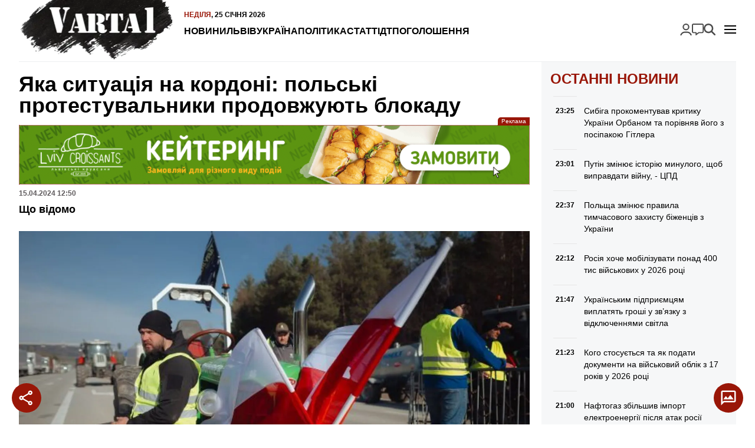

--- FILE ---
content_type: text/html; charset=UTF-8
request_url: https://varta1.com.ua/news/yaka-situaciya-na-kordoni-polski-protestuvalniki-prodovzhuyut-blokadu_379519.html
body_size: 15412
content:
<!doctype html>
<html lang="uk">
<head>
    <meta charset="UTF-8">
    <meta name="viewport"
          content="width=device-width, initial-scale=1.0, maximum-scale=5.0, minimum-scale=1.0">
    <meta http-equiv="X-UA-Compatible" content="ie=edge">
            <link rel="preload" href="https://varta1.com.ua/uploads/media/images/image/de/ab/deab874b7c8e40899d20dd28577d1538mxg4r4bio87droi_alt_w-320.avif" as="image"  fetchpriority="high"  media="(max-width: 320px)" />
    <link rel="preload" href="https://varta1.com.ua/uploads/media/images/image/de/ab/deab874b7c8e40899d20dd28577d1538mxg4r4bio87droi_alt_w-480.avif" as="image"  fetchpriority="high"  media="(min-width: 321px) and (max-width: 480px)" />
    <link rel="preload" href="https://varta1.com.ua/uploads/media/images/image/de/ab/deab874b7c8e40899d20dd28577d1538mxg4r4bio87droi_alt_w-768.avif" as="image"  fetchpriority="high"  media="(min-width: 481px) and (max-width: 768px)" />
    <link rel="preload" href="https://varta1.com.ua/uploads/media/images/image/de/ab/deab874b7c8e40899d20dd28577d1538mxg4r4bio87droi_alt_w-1024.avif" as="image"  fetchpriority="high"  media="(min-width: 769px) and (max-width: 1024px)" />
    <link rel="preload" href="https://varta1.com.ua/uploads/media/images/image/de/ab/deab874b7c8e40899d20dd28577d1538mxg4r4bio87droi_alt_w-1440.avif" as="image"  fetchpriority="high"  media="(min-width: 1025px) and (max-width: 1440px)" />
    <link rel="preload" href="https://varta1.com.ua/uploads/media/images/image/de/ab/deab874b7c8e40899d20dd28577d1538mxg4r4bio87droi_image.avif" as="image"  fetchpriority="high"  media="(min-width: 1441px)" />

<title>Яка ситуація на кордоні: польські протестувальники продовжують блокаду | Varta1</title>
<meta name="description" content="Що відомо" />
<meta name="keywords" content="" />
<link rel="canonical" href="https://varta1.com.ua/news/yaka-situaciya-na-kordoni-polski-protestuvalniki-prodovzhuyut-blokadu_379519.html" />
<link rel="amphtml" href="https://varta1.com.ua/amp/news/yaka-situaciya-na-kordoni-polski-protestuvalniki-prodovzhuyut-blokadu_379519.html" /><meta name="generator" content="OVA News Engine (https://ova.in.ua/)" />
<script type="application/ld+json">{"@context":"https://schema.org","@type":"Article","url":"https://varta1.com.ua/news/yaka-situaciya-na-kordoni-polski-protestuvalniki-prodovzhuyut-blokadu_379519.html","name":"Яка ситуація на кордоні: польські протестувальники продовжують блокаду","headline":"Яка ситуація на кордоні: польські протестувальники продовжують блокаду","description":"Що відомо","articleBody":"Польські фермери продовжують блокаду: рух вантажівок по трьом КПП, пропускаючи по кілька вантажних транспортних засобів на годину, або взагалі обмежуючи рух. Про це 15 квітня у коментарі&nbsp;РБК-Україна&nbsp;розповів речник ДПСУ Андрій Демченко.\r\nЗа словами речника, станом на сьогодні блокування здійснюється на напрямку пунктів пропуску «Ягодин», «Рава-Руська» та \"Угринів\".\r\nЧерез «Ягодин» та «Рава-Руська» польські протестувальники за минулу добу взагалі не пропускали вантажівки в бік Польщі.\r\n«Через »Угринів« проїхало 19. Також через »Ягодин« вони пропускають на виїзд з Польщі вкрай малу кількість вантажівок за добу. За минулий день таких було 50. При тому, що це найбільший інфраструктурний напрямок для перетину кордону вантажними автомобілями», зауважує речник ДПСУ.\r\nВодночас він зауважив, що станом на сьогоднішній ранок на цих трьох заблокованих напрямках в чергах на території Польщі загалом перебуває понад 600 вантажівок, 350 з яких навпроти «Ягодина». Легкові автівки та автобуси скрізь вільно перетинають кордон, для цієї категорії транспорту по той бік кордону рух не обмежується.\r\nТакож зберігаються черги на раніше розблокованих напрямках пунктів пропуску «Краківець» та «Шегині». 1000 та 700 вантажівок відповідно. Однак по цим напрямкам відбувається інтенсивний рух як на виїзд з України, так і на в&rsquo;їзд відповідно до пропускної спроможності кожного з пунктів пропуску.\r\nУ лютому протести на польсько-українському кордоні відновилися. Пункти пропуску блокують фермери.&nbsp;\r\nЧитайте також:&nbsp;Шмигаль уточнив, чи блокували польські фермери зброю та військову техніку\r\nАграрії заявили, що продовжать протести на кордоні до кінця квітня 2024 року.","datePublished":"2024-04-15T09:50:00+00:00","dateModified":"2025-03-15T12:28:28+00:00","publisher":{"@type":"Organization","name":"Портал оперативних новин Varta1","alternateName":"Varta1 / Варта1","description":"Новини Львова та України. Оперативно, достовірно та змістовно.","logo":"https://varta1.com.ua/uploads/files/files/4uPYVqDXFOlGTOkgoBbAwjKMVhYiTyDXeY8YAi8Y.png","image":"https://varta1.com.ua/uploads/files/files/4uPYVqDXFOlGTOkgoBbAwjKMVhYiTyDXeY8YAi8Y.png","diversityPolicy":{"@type":"WebPage","url":"https://varta1.com.ua/pages/policy/"},"ethicsPolicy":{"@type":"WebPage","url":"https://varta1.com.ua/pages/policy/"},"unnamedSourcesPolicy":{"@type":"WebPage","url":"https://varta1.com.ua/pages/policy/"},"correctionsPolicy":{"@type":"WebPage","url":"https://varta1.com.ua/pages/policy/"},"address":{"@type":"PostalAddress","addressCountry":"UA","addressLocality":"Львів","addressRegion":"Львівська область","postalCode":"79000","streetAddress":"м. Львів","telephone":"+380675757658","email":"admin@varta1.com.ua"},"contactPoint":{"@type":"ContactPoint","name":"Портал оперативних новин Varta1","contactType":"зворотній зв'язок","telephone":"+380675757658","email":"admin@varta1.com.ua"}},"articleSection":["АКТУАЛЬНО","УКРАЇНА"],"author":{"@type":"Organization","name":"Портал оперативних новин Varta1","alternateName":"Varta1 / Варта1","description":"Новини Львова та України. Оперативно, достовірно та змістовно.","logo":"https://varta1.com.ua/uploads/files/files/4uPYVqDXFOlGTOkgoBbAwjKMVhYiTyDXeY8YAi8Y.png","image":"https://varta1.com.ua/uploads/files/files/4uPYVqDXFOlGTOkgoBbAwjKMVhYiTyDXeY8YAi8Y.png","diversityPolicy":{"@type":"WebPage","url":"https://varta1.com.ua/pages/policy/"},"ethicsPolicy":{"@type":"WebPage","url":"https://varta1.com.ua/pages/policy/"},"unnamedSourcesPolicy":{"@type":"WebPage","url":"https://varta1.com.ua/pages/policy/"},"correctionsPolicy":{"@type":"WebPage","url":"https://varta1.com.ua/pages/policy/"},"address":{"@type":"PostalAddress","addressCountry":"UA","addressLocality":"Львів","addressRegion":"Львівська область","postalCode":"79000","streetAddress":"м. Львів","telephone":"+380675757658","email":"admin@varta1.com.ua"},"contactPoint":{"@type":"ContactPoint","name":"Портал оперативних новин Varta1","contactType":"зворотній зв'язок","telephone":"+380675757658","email":"admin@varta1.com.ua"}},"image":"https://varta1.com.ua/uploads/media/images/image/de/ab/deab874b7c8e40899d20dd28577d1538mxg4r4bio87droi_image.jpg"}</script>
<script type="application/ld+json">{"@context":"https://schema.org","@type":"ImageObject","uploadDate":"2024-08-14T23:23:09+00:00","url":"https://varta1.com.ua/news/yaka-situaciya-na-kordoni-polski-protestuvalniki-prodovzhuyut-blokadu_379519.html","contentUrl":"https://varta1.com.ua/uploads/media/images/image/de/ab/deab874b7c8e40899d20dd28577d1538mxg4r4bio87droi_image.jpg","width":1920,"height":1212}</script>
<meta property="og:type" content="article" />
<meta property="og:url" content="https://varta1.com.ua/news/yaka-situaciya-na-kordoni-polski-protestuvalniki-prodovzhuyut-blokadu_379519.html" />
<meta property="og:title" content="Яка ситуація на кордоні: польські протестувальники продовжують блокаду" />
<meta property="og:description" content="Що відомо" />
<meta property="og:image" content="https://varta1.com.ua/uploads/media/images/image/de/ab/deab874b7c8e40899d20dd28577d1538mxg4r4bio87droi_conv_open_graph.jpg" />
<meta name="twitter:card" content="summary_large_image">
<meta name="twitter:image" content="https://varta1.com.ua/uploads/media/images/image/de/ab/deab874b7c8e40899d20dd28577d1538mxg4r4bio87droi_conv_open_graph.jpg">
<meta property="og:image" content="https://varta1.com.ua/uploads/files/files/gvj2r7onrQOazhpPW4ZFXtTo2xaTfUQAFoMxKfby.jpg" />
<meta property="og:locale" content="uk_UA" />
<meta property="og:site_name" content="Варта 1" />
    <meta property="fb:app_id" content="263953249294391" />


            <meta property="article:published_time" content="2024-04-15 09:50:00" />
                <meta property="article:modified_time" content="2025-03-15 12:28:28" />
                            <meta property="article:section" content="АКТУАЛЬНО" />
                    <meta property="article:section" content="УКРАЇНА" />
                        <meta property="article:tag" content="" />
    
<meta name="theme-color" content="#991607" />
<meta name="msapplication-navbutton-color" content="#991607" />

<meta name="apple-mobile-web-app-title" content="Портал оперативних новин Varta1" />
<meta name="apple-mobile-web-app-capable" content="yes">
<meta name="mobile-web-app-capable" content="yes">
<meta name="apple-mobile-web-app-status-bar-style" content="black-translucent">

<meta name="application-name" content="Портал оперативних новин Varta1" />
<meta name="msapplication-TileColor" content="#991607" />

<link rel="manifest" href="https://varta1.com.ua/manifest.json" />


    <link rel="apple-touch-icon" href="/icons/icon_152.png?vdd89a04523fa5906d3d51652081cf22a" />

    <link rel="apple-touch-icon" sizes="180x180" href="/icons/icon_180.png?vdd89a04523fa5906d3d51652081cf22a" />
    <link rel="apple-touch-icon-precomposed" sizes="180x180" href="/icons/icon_180.png?vdd89a04523fa5906d3d51652081cf22a" />

    <link rel="apple-touch-icon" sizes="167x167" href="/icons/icon_167.png?vdd89a04523fa5906d3d51652081cf22a" />

    <link rel="apple-touch-icon" sizes="152x152" href="/icons/icon_152.png?vdd89a04523fa5906d3d51652081cf22a" />

    <link rel="apple-touch-icon" sizes="144x144" href="/icons/icon_144.png?vdd89a04523fa5906d3d51652081cf22a" />
    <meta name="msapplication-TileImage" content="/icons/icon_144.png?vdd89a04523fa5906d3d51652081cf22a" />

    <link rel="apple-touch-icon" sizes="120x120" href="/icons/icon_120.png?vdd89a04523fa5906d3d51652081cf22a" />


    <link rel="icon" type="image/png" href="/icons/icon_128.png?vdd89a04523fa5906d3d51652081cf22a" sizes="128x128" />

    <link rel="icon" type="image/png" href="/icons/icon_96.png?vdd89a04523fa5906d3d51652081cf22a" sizes="96x96" />

    <link rel="icon" type="image/png" href="/icons/icon_32.png?vdd89a04523fa5906d3d51652081cf22a" sizes="32x32" />

    <link rel="icon" type="image/png" href="/icons/icon_16.png?vdd89a04523fa5906d3d51652081cf22a" sizes="16x16" />


    <script>
        document.addEventListener('DOMContentLoaded', () => {
            setTimeout(initGTM, 3500);
        });
        document.addEventListener('scroll', initGTMOnEvent);
        document.addEventListener('mousemove', initGTMOnEvent);
        document.addEventListener('touchstart', initGTMOnEvent);
        function initGTMOnEvent(event) {
            initGTM();
            event.currentTarget.removeEventListener(event.type, initGTMOnEvent); // remove the event listener that got triggered
        }
        function gtag(){dataLayer.push(arguments);}
        function initGTM() {
            if (window.gtmDidInit) {
                return false;
            }
            window.gtmDidInit = true; // flag to ensure script does not get added to DOM more than once.
            const script = document.createElement('script');
            script.type = 'text/javascript';
            script.async = true;
            script.onload = () => {
                gtag('js', new Date());
                gtag('config', 'G-V0ES3GEHY0');
            }; // this part ensures PageViews is always tracked
            script.src = 'https://www.googletagmanager.com/gtag/js?id=G-V0ES3GEHY0';
            document.head.appendChild(script);
        }
    </script>


    <meta property="analytics:type" content="post" />
            <meta property="analytics:id" content="379519" />
    
            <link rel="alternate" type="application/rss+xml" title="Усі публікації на сайті Varta1" href="https://varta1.com.ua/sitemap/rss/feed.xml" />
    
    
    <link rel="preload" as="style" href="https://varta1.com.ua/bundle/assets/site-CBNgWy9U.css" /><link rel="stylesheet" href="https://varta1.com.ua/bundle/assets/site-CBNgWy9U.css" />

</head>
<body>
<div class="wrapper">
    <header id="header">
        <a href="https://varta1.com.ua/" title="Портал оперативних новин Varta1" id="logo">
            <picture>
                <source srcset="https://varta1.com.ua/bundle/assets/logo-header-CBjbIgDg.avif" type="image/avif">
                <source srcset="https://varta1.com.ua/bundle/assets/logo-header-BnuXOjjb.webp" type="image/webp">
                <img src="https://varta1.com.ua/bundle/assets/logo-header-BLsN3Sle.png" alt="Портал оперативних новин Varta1" width="259" height="104" loading="lazy">
            </picture>
        </a>
        <nav id="nav">
            <time datetime="2026-01-25T00:01:36.595495Z">
    <span>Неділя</span>,
    25 січня 2026
</time>
            <ul class="nav-menu" id="nav-primary">
            <li class="nav-item " >
            <a class="nav-link "  href="https://varta1.com.ua/list/news/">Новини</a>
                    </li>
            <li class="nav-item " >
            <a class="nav-link "  href="https://varta1.com.ua/category/lviv/">Львів</a>
                    </li>
            <li class="nav-item " >
            <a class="nav-link "  href="https://varta1.com.ua/category/ukrayina/">Україна</a>
                    </li>
            <li class="nav-item " >
            <a class="nav-link "  href="https://varta1.com.ua/category/polityka/">Політика</a>
                    </li>
            <li class="nav-item " >
            <a class="nav-link "  href="https://varta1.com.ua/category/statti/">Статті</a>
                    </li>
            <li class="nav-item " >
            <a class="nav-link "  href="https://varta1.com.ua/category/dtp/">ДТП</a>
                    </li>
            <li class="nav-item " >
            <a class="nav-link "  href="https://varta1.com.ua/notices/">Оголошення</a>
                    </li>
    </ul>

            <div id="nav-button"></div>
        </nav>

        <nav id="mobile-nav">
            <ul class="nav-menu" id="nav-mobile">
            <li class="nav-item " >
            <a class="nav-link "  href="https://varta1.com.ua/list/news/">Новини</a>
                    </li>
            <li class="nav-item " >
            <a class="nav-link "  href="https://varta1.com.ua/category/garyachi-novyny/">АКТУАЛЬНО</a>
                    </li>
            <li class="nav-item " >
            <a class="nav-link "  href="https://varta1.com.ua/category/dtp/">Дорожні події</a>
                    </li>
            <li class="nav-item " >
            <a class="nav-link "  href="https://varta1.com.ua/category/kryminal/">Кримінал</a>
                    </li>
            <li class="nav-item " >
            <a class="nav-link "  href="https://varta1.com.ua/category/koruptsiya/">Корупція</a>
                    </li>
            <li class="nav-item " >
            <a class="nav-link "  href="https://varta1.com.ua/category/lviv/">Львів</a>
                    </li>
            <li class="nav-item " >
            <a class="nav-link "  href="https://varta1.com.ua/category/ukrayina/">Україна</a>
                    </li>
            <li class="nav-item " >
            <a class="nav-link "  href="https://varta1.com.ua/category/rozshuk/">Розшук</a>
                    </li>
            <li class="nav-item " >
            <a class="nav-link "  href="https://varta1.com.ua/category/rozshuk-car/">- Автомобілі</a>
                    </li>
            <li class="nav-item " >
            <a class="nav-link "  href="https://varta1.com.ua/category/rozshuk-zlochyntsi/">- Злочинці</a>
                    </li>
            <li class="nav-item " >
            <a class="nav-link "  href="https://varta1.com.ua/category/rozshuk-znykli-bezvisty/">- Зниклі безвісти</a>
                    </li>
            <li class="nav-item " >
            <a class="nav-link "  href="https://varta1.com.ua/category/neshhasni-vypadky/">Нещасні випадки</a>
                    </li>
            <li class="nav-item " >
            <a class="nav-link "  href="https://varta1.com.ua/category/tv/">TV</a>
                    </li>
            <li class="nav-item " >
            <a class="nav-link "  href="https://varta1.com.ua/category/sport/">Спорт</a>
                    </li>
            <li class="nav-item " >
            <a class="nav-link "  href="https://varta1.com.ua/category/svit/">Світ</a>
                    </li>
            <li class="nav-item " >
            <a class="nav-link "  href="https://varta1.com.ua/category/intervyu/">Інтерв&#039;ю</a>
                    </li>
            <li class="nav-item " >
            <a class="nav-link "  href="https://varta1.com.ua/category/avia/">Авіа</a>
                    </li>
            <li class="nav-item " >
            <a class="nav-link "  href="https://varta1.com.ua/category/afisha/">Афіша</a>
                    </li>
            <li class="nav-item " >
            <a class="nav-link "  href="https://varta1.com.ua/category/vijna-na-shodi/">Війна</a>
                    </li>
            <li class="nav-item " >
            <a class="nav-link "  href="https://varta1.com.ua/category/polityka/">Політика</a>
                    </li>
            <li class="nav-item " >
            <a class="nav-link "  href="https://varta1.com.ua/category/statti/">Статті</a>
                    </li>
            <li class="nav-item " >
            <a class="nav-link "  href="https://varta1.com.ua/category/kurjozy/">Курйози</a>
                    </li>
            <li class="nav-item " >
            <a class="nav-link "  href="https://varta1.com.ua/category/fotoreportazh/">Фоторепортаж</a>
                    </li>
            <li class="nav-item " >
            <a class="nav-link "  href="https://varta1.com.ua/category/video/">Відео</a>
                    </li>
            <li class="nav-item " >
            <a class="nav-link "  href="https://varta1.com.ua/archive/">Архів новин</a>
                    </li>
            <li class="nav-item " >
            <a class="nav-link "  href="https://varta1.com.ua/pages/kontakti/">Контакти</a>
                    </li>
            <li class="nav-item " >
            <a class="nav-link "  href="https://varta1.com.ua/pages/pro-nas/">ПРО НАС</a>
                    </li>
            <li class="nav-item " >
            <a class="nav-link "  href="https://varta1.com.ua/team/index.html">Наша редакція</a>
                    </li>
            <li class="nav-item " >
            <a class="nav-link "  href="https://varta1.com.ua/pages/reklama/">Реклама</a>
                    </li>
            <li class="nav-item " >
            <a class="nav-link "  href="https://varta1.com.ua/pages/policy/">Редакційна політика</a>
                    </li>
            <li class="nav-item " >
            <a class="nav-link "  href="https://varta1.com.ua/pages/privacy/">Політика конфіденційності</a>
                    </li>
    </ul>

        </nav>

        <ul class="nav-menu" id="nav-search">
            <li class="nav-item " >
            <a class="nav-link login-link ova-login-button-status"  href="#">Увійти</a>
                    </li>
            <li class="nav-item " >
            <a class="nav-link feedback-link ova-feedback-button ova-feedback-button-suggest-post"  href="#">Повідомити новину</a>
                    </li>
            <li class="nav-item " >
            <a class="nav-link search-link"  href="https://varta1.com.ua/search/">Пошук</a>
                    </li>
    </ul>


    </header>
</div>
<!-- #header -->
    <div class="wrapper">
        <div id="article">
            <section id="article-content">
                <header>
                    <h1>Яка ситуація на кордоні: польські протестувальники продовжують блокаду</h1>

                    <div class="ova-place-block" data-human-name="Публікація: після заголовка" data-name="post-after-title" data-badge-position="top-right-outside">
                        <div class="ova-place-block__position" data-position-idx="5" style="--position-aspect-ratio: 8.7671232876712;">
                                                        <div class="ova-place-block__item" data-data="{&quot;id&quot;:6,&quot;name&quot;:&quot;\u0428\u0443\u0432\u0430\u0440&quot;,&quot;code&quot;:&quot;&lt;div class=\&quot;ova-engine-slot-image\&quot;&gt;\n    &lt;figure class=\&quot;ova-engine-image\&quot;&gt;\n    &lt;picture &gt;\n                    &lt;source srcset=\&quot;https:\/\/varta1.com.ua\/uploads\/media\/images\/image\/2f\/72\/2f72d32f5ab74739bcb2729df5efacb9tpffpiltd36etjd_alt_w-320.avifs\&quot; type=\&quot;image\/avif\&quot; media=\&quot;(max-width: 320px)\&quot;\/&gt;\n                    &lt;source srcset=\&quot;https:\/\/varta1.com.ua\/uploads\/media\/images\/image\/2f\/72\/2f72d32f5ab74739bcb2729df5efacb9tpffpiltd36etjd_alt_w-320.webp\&quot; type=\&quot;image\/webp\&quot; media=\&quot;(max-width: 320px)\&quot;\/&gt;\n                    &lt;source srcset=\&quot;https:\/\/varta1.com.ua\/uploads\/media\/images\/image\/2f\/72\/2f72d32f5ab74739bcb2729df5efacb9tpffpiltd36etjd_alt_w-480.avifs\&quot; type=\&quot;image\/avif\&quot; media=\&quot;(max-width: 480px)\&quot;\/&gt;\n                    &lt;source srcset=\&quot;https:\/\/varta1.com.ua\/uploads\/media\/images\/image\/2f\/72\/2f72d32f5ab74739bcb2729df5efacb9tpffpiltd36etjd_alt_w-480.webp\&quot; type=\&quot;image\/webp\&quot; media=\&quot;(max-width: 480px)\&quot;\/&gt;\n                    &lt;source srcset=\&quot;https:\/\/varta1.com.ua\/uploads\/media\/images\/image\/2f\/72\/2f72d32f5ab74739bcb2729df5efacb9tpffpiltd36etjd_alt_w-480.gif\&quot; type=\&quot;image\/gif\&quot; media=\&quot;(max-width: 480px)\&quot;\/&gt;\n                    &lt;source srcset=\&quot;https:\/\/varta1.com.ua\/uploads\/media\/images\/image\/2f\/72\/2f72d32f5ab74739bcb2729df5efacb9tpffpiltd36etjd_alt_w-768.avifs\&quot; type=\&quot;image\/avif\&quot; media=\&quot;(max-width: 768px)\&quot;\/&gt;\n                    &lt;source srcset=\&quot;https:\/\/varta1.com.ua\/uploads\/media\/images\/image\/2f\/72\/2f72d32f5ab74739bcb2729df5efacb9tpffpiltd36etjd_alt_w-768.webp\&quot; type=\&quot;image\/webp\&quot; media=\&quot;(max-width: 768px)\&quot;\/&gt;\n                    &lt;source srcset=\&quot;https:\/\/varta1.com.ua\/uploads\/media\/images\/image\/2f\/72\/2f72d32f5ab74739bcb2729df5efacb9tpffpiltd36etjd_alt_w-1024.avifs\&quot; type=\&quot;image\/avif\&quot; media=\&quot;(max-width: 1024px)\&quot;\/&gt;\n                    &lt;source srcset=\&quot;https:\/\/varta1.com.ua\/uploads\/media\/images\/image\/2f\/72\/2f72d32f5ab74739bcb2729df5efacb9tpffpiltd36etjd_alt_w-1024.webp\&quot; type=\&quot;image\/webp\&quot; media=\&quot;(max-width: 1024px)\&quot;\/&gt;\n                    &lt;source srcset=\&quot;https:\/\/varta1.com.ua\/uploads\/media\/images\/image\/2f\/72\/2f72d32f5ab74739bcb2729df5efacb9tpffpiltd36etjd_alt_w-1440.avifs\&quot; type=\&quot;image\/avif\&quot; media=\&quot;(max-width: 1440px)\&quot;\/&gt;\n                    &lt;source srcset=\&quot;https:\/\/varta1.com.ua\/uploads\/media\/images\/image\/2f\/72\/2f72d32f5ab74739bcb2729df5efacb9tpffpiltd36etjd_alt_w-1440.webp\&quot; type=\&quot;image\/webp\&quot; media=\&quot;(max-width: 1440px)\&quot;\/&gt;\n                    &lt;source srcset=\&quot;https:\/\/varta1.com.ua\/uploads\/media\/images\/image\/2f\/72\/2f72d32f5ab74739bcb2729df5efacb9tpffpiltd36etjd_image.avifs\&quot; type=\&quot;image\/avif\&quot; \/&gt;\n                    &lt;source srcset=\&quot;https:\/\/varta1.com.ua\/uploads\/media\/images\/image\/2f\/72\/2f72d32f5ab74739bcb2729df5efacb9tpffpiltd36etjd_image.webp\&quot; type=\&quot;image\/webp\&quot; \/&gt;\n                    &lt;source srcset=\&quot;https:\/\/varta1.com.ua\/uploads\/media\/images\/image\/2f\/72\/2f72d32f5ab74739bcb2729df5efacb9tpffpiltd36etjd_image.gif\&quot; type=\&quot;image\/gif\&quot; \/&gt;\n        &lt;img src=\&quot;https:\/\/varta1.com.ua\/uploads\/media\/images\/image\/2f\/72\/2f72d32f5ab74739bcb2729df5efacb9tpffpiltd36etjd_image.gif\&quot; alt=\&quot;\&quot; loading=\&quot;eager\&quot;  fetchpriority=\&quot;high\&quot;  style=\&quot;aspect-ratio: 8.7671232876712;background-image:url(data:image\/gif;base64,R0lGODlhCgABAPMAALJ2TZOpXbitcOeEZ9bVxt3d3N3e3fPe1uPn5+nq7AAAAAAAAAAAAAAAAAAAAAAAACH\/C05FVFNDQVBFMi4wAwEAAAAh+QQEZAAAACwAAAAACgABAAAECFAEkoxBZ4AIACH5BARkAAAALAAAAAAKAAEAg7J2TZKpXLmtcOeDZtnYyd\/e3t7f3vbg2PL39\/X2+AAAAAAAAAAAAAAAAAAAAAAAAAQIUASSjEFngAgAIfkEBGQAAAAsAAAAAAoAAQCDsnZNk6pduKxw6IRn1NPE8t3V3+De4ufn5eTk5ufpAAAAAAAAAAAAAAAAAAAAAAAABAhQBJIMOmWACAAh+QQElgAAACwAAAAACgABAIPZZT2ydUvbaEDvfUeTrGG5q2\/1gU3ohmvWy7Pz08MAAAAAAAAAAAAAAAAAAAAAAAAECLAQZIAY6YQIADs=)\&quot; \/&gt;\n&lt;\/picture&gt;\n    &lt;\/figure&gt;\n    &lt;a href=\&quot;https:\/\/vip.shuvar.com\/\&quot; rel=\&quot;sponsored\&quot; target=\&quot;_blank\&quot; title=\&quot;\u0420\u0435\u043a\u043b\u0430\u043c\u0430\&quot;&gt;\n        \u0420\u0435\u043a\u043b\u0430\u043c\u0430\n    &lt;\/a&gt;\n&lt;\/div&gt;\n&quot;,&quot;aspectRatio&quot;:8.7671232876712,&quot;priority&quot;:5,&quot;margins&quot;:{&quot;top&quot;:15,&quot;bottom&quot;:0},&quot;conditions&quot;:[]}"></div>
                                                        <div class="ova-place-block__item" data-data="{&quot;id&quot;:7,&quot;name&quot;:&quot;MagicBowl - \u0434\u043e\u0441\u0442\u0430\u0432\u043a\u0430 \u0457\u0436\u0456&quot;,&quot;code&quot;:&quot;&lt;div class=\&quot;ova-engine-slot-image\&quot;&gt;\n    &lt;figure class=\&quot;ova-engine-image\&quot;&gt;\n    &lt;picture &gt;\n                    &lt;source srcset=\&quot;https:\/\/varta1.com.ua\/uploads\/media\/images\/image\/33\/7f\/337f9a19e29d4edf968a6360a7a19b71tcfzain8kmvamot_image.gif\&quot; type=\&quot;image\/gif\&quot; \/&gt;\n        &lt;img src=\&quot;https:\/\/varta1.com.ua\/uploads\/media\/images\/image\/33\/7f\/337f9a19e29d4edf968a6360a7a19b71tcfzain8kmvamot_image.gif\&quot; alt=\&quot;\&quot; loading=\&quot;eager\&quot;  fetchpriority=\&quot;high\&quot;  style=\&quot;aspect-ratio: 8.7272727272727;background-image:url(data:image\/gif;base64,R0lGODlhCgABAPMAAGSZJGqeLW+dLX+hOnqmO4WqRoOsStegTaHBgNbDjwAAAAAAAAAAAAAAAAAAAAAAACH\/[base64]\/[base64]\/[base64]\/[base64]\/[base64]\/[base64]\/[base64]\/[base64]\/[base64])\&quot; \/&gt;\n&lt;\/picture&gt;\n    &lt;\/figure&gt;\n    &lt;a href=\&quot;https:\/\/cateringlvivcroissants.wayforpay.shop\/\&quot; rel=\&quot;dofollow\&quot; target=\&quot;_blank\&quot; title=\&quot;\u0420\u0435\u043a\u043b\u0430\u043c\u0430\&quot;&gt;\n        \u0420\u0435\u043a\u043b\u0430\u043c\u0430\n    &lt;\/a&gt;\n&lt;\/div&gt;\n&quot;,&quot;aspectRatio&quot;:8.7272727272727,&quot;priority&quot;:5,&quot;margins&quot;:{&quot;top&quot;:15},&quot;conditions&quot;:[]}"></div>
                            </div>
            </div>


                    <div class="service-data">
                        <time datetime="2024-04-15T09:50:00.000000Z">
    15.04.2024
    12:50</time>                    </div>

                                            <p>Що відомо</p>
                    
                    <div class="ova-place-block" data-human-name="Публікація: після ліда" data-name="post-after-lead" data-badge-position="top-right-outside">
    </div>


                                            <picture class="ova-engine-image-picture">
                    <source srcset="https://varta1.com.ua/uploads/media/images/image/de/ab/deab874b7c8e40899d20dd28577d1538mxg4r4bio87droi_alt_w-320.avif" type="image/avif" media="(max-width: 320px)"/>
                    <source srcset="https://varta1.com.ua/uploads/media/images/image/de/ab/deab874b7c8e40899d20dd28577d1538mxg4r4bio87droi_alt_w-320.webp" type="image/webp" media="(max-width: 320px)"/>
                    <source srcset="https://varta1.com.ua/uploads/media/images/image/de/ab/deab874b7c8e40899d20dd28577d1538mxg4r4bio87droi_alt_w-320.jpg" type="image/jpeg" media="(max-width: 320px)"/>
                    <source srcset="https://varta1.com.ua/uploads/media/images/image/de/ab/deab874b7c8e40899d20dd28577d1538mxg4r4bio87droi_alt_w-480.avif" type="image/avif" media="(max-width: 480px)"/>
                    <source srcset="https://varta1.com.ua/uploads/media/images/image/de/ab/deab874b7c8e40899d20dd28577d1538mxg4r4bio87droi_alt_w-480.webp" type="image/webp" media="(max-width: 480px)"/>
                    <source srcset="https://varta1.com.ua/uploads/media/images/image/de/ab/deab874b7c8e40899d20dd28577d1538mxg4r4bio87droi_alt_w-480.jpg" type="image/jpeg" media="(max-width: 480px)"/>
                    <source srcset="https://varta1.com.ua/uploads/media/images/image/de/ab/deab874b7c8e40899d20dd28577d1538mxg4r4bio87droi_alt_w-768.avif" type="image/avif" media="(max-width: 768px)"/>
                    <source srcset="https://varta1.com.ua/uploads/media/images/image/de/ab/deab874b7c8e40899d20dd28577d1538mxg4r4bio87droi_alt_w-768.webp" type="image/webp" media="(max-width: 768px)"/>
                    <source srcset="https://varta1.com.ua/uploads/media/images/image/de/ab/deab874b7c8e40899d20dd28577d1538mxg4r4bio87droi_alt_w-768.jpg" type="image/jpeg" media="(max-width: 768px)"/>
                    <source srcset="https://varta1.com.ua/uploads/media/images/image/de/ab/deab874b7c8e40899d20dd28577d1538mxg4r4bio87droi_alt_w-1024.avif" type="image/avif" media="(max-width: 1024px)"/>
                    <source srcset="https://varta1.com.ua/uploads/media/images/image/de/ab/deab874b7c8e40899d20dd28577d1538mxg4r4bio87droi_alt_w-1024.webp" type="image/webp" media="(max-width: 1024px)"/>
                    <source srcset="https://varta1.com.ua/uploads/media/images/image/de/ab/deab874b7c8e40899d20dd28577d1538mxg4r4bio87droi_alt_w-1024.jpg" type="image/jpeg" media="(max-width: 1024px)"/>
                    <source srcset="https://varta1.com.ua/uploads/media/images/image/de/ab/deab874b7c8e40899d20dd28577d1538mxg4r4bio87droi_alt_w-1440.avif" type="image/avif" media="(max-width: 1440px)"/>
                    <source srcset="https://varta1.com.ua/uploads/media/images/image/de/ab/deab874b7c8e40899d20dd28577d1538mxg4r4bio87droi_alt_w-1440.webp" type="image/webp" media="(max-width: 1440px)"/>
                    <source srcset="https://varta1.com.ua/uploads/media/images/image/de/ab/deab874b7c8e40899d20dd28577d1538mxg4r4bio87droi_alt_w-1440.jpg" type="image/jpeg" media="(max-width: 1440px)"/>
                    <source srcset="https://varta1.com.ua/uploads/media/images/image/de/ab/deab874b7c8e40899d20dd28577d1538mxg4r4bio87droi_image.avif" type="image/avif" />
                    <source srcset="https://varta1.com.ua/uploads/media/images/image/de/ab/deab874b7c8e40899d20dd28577d1538mxg4r4bio87droi_image.webp" type="image/webp" />
                    <source srcset="https://varta1.com.ua/uploads/media/images/image/de/ab/deab874b7c8e40899d20dd28577d1538mxg4r4bio87droi_image.jpg" type="image/jpeg" />
        <img src="https://varta1.com.ua/uploads/media/images/image/de/ab/deab874b7c8e40899d20dd28577d1538mxg4r4bio87droi_image.jpg" alt="" loading="eager"  fetchpriority="high"  style="aspect-ratio: 1.5854665565648;background-image:url([data-uri])" />
</picture>
                    
                    <div class="ova-place-block" data-human-name="Публікація: після головного зображення" data-name="post-after-image" data-badge-position="top-right-outside">
    </div>

                </header>

                <aside>
                    <div class="ova-engine-share-buttons">
                    <button class="ova-engine-share-button" data-type="facebook">Поширити в Facebook</button>
                    <button class="ova-engine-share-button" data-type="twitter">Поширити в Twitter</button>
                    <button class="ova-engine-share-button" data-type="telegram">Поширити в Telegram</button>
                    <button class="ova-engine-share-button" data-type="viber">Поширити в Viber</button>
            </div>


                    <div class="ova-engine-post-author ova-engine-post-author__empty">
        <div class="ova-engine-post-author__avatar"></div>
        <div class="ova-engine-post-author__name">Редакція</div>
        <div class="ova-engine-post-author__position">Varta1 / Варта1</div>
    </div>

                                            <h1 class="title">До теми</h1>
                        <ul class="appendix">
                                                            <li><a href="https://varta1.com.ua/news/polski-protestuvalnyky-znovu-blokuvatymut-odyn-z-punktiv-propusku_386539.html">Польські протестувальники знову блокуватимуть один з пунктів пропуску</a></li>
                                                            <li><a href="https://varta1.com.ua/news/u-lvovi-mitynhuiut-studenty-video_386505.html">У Львові мітингують студенти (ВІДЕО)</a></li>
                                                            <li><a href="https://varta1.com.ua/news/na-ternopilshchini-lyudi-vimagayut-viseleti-z-sela-viyskovu-chastinu_384500.html">На Тернопільщині люди вимагають виселити з села військову частину </a></li>
                                                    </ul>
                    
                    <div class="ova-place-block" data-human-name="Публікація: бічна панель (лівий бік)" data-name="post-sidebar-right" data-badge-position="top-right-outside">
    </div>

                </aside>

                <main>
                    <div class="content-editor">
                        <p class="western"><span lang="ru-RU">Польські фермери продовжують блок</span><span lang="uk-UA">аду:</span><span lang="ru-RU"> рух вантажівок по трьом КПП, пропускаючи по кілька вантажних транспортних засобів на годину, або взагалі обмежуючи рух. </span>Про це 15 квітня у коментарі <a href="https://www.rbc.ua/rus/news">РБК-Україна</a> розповів речник ДПСУ Андрій Демченко.</p>
<p class="western" lang="ru-RU"><span lang="uk-UA">За словами речника, </span>станом на сьогодні блокування здійснюється на напрямку пунктів пропуску «Ягодин», «Рава-Руська» та "<span lang="uk-UA">Угри</span><span lang="uk-UA">н</span><span lang="uk-UA">ів</span>".</p>
<p class="western">Через «Ягодин» та «Рава-Руська» польські протестувальники за минулу добу взагалі не пропускали вантажівки в бік Польщі.</p>
<p class="western">«Через »Угринів« проїхало 19. Також через »Ягодин« вони пропускають на виїзд з Польщі вкрай малу кількість вантажівок за добу. За минулий день таких було 50. При тому, що це найбільший інфраструктурний напрямок для перетину кордону вантажними автомобілями», зауважує речник ДПСУ.</p>
<p class="western">Водночас він зауважив, що станом на сьогоднішній ранок на цих трьох заблокованих напрямках в чергах на території Польщі загалом перебуває понад 600 вантажівок, 350 з яких навпроти «Ягодина». Легкові автівки та автобуси скрізь вільно перетинають кордон, для цієї категорії транспорту по той бік кордону рух не обмежується.</p>
<ins><div class="ova-place-block" data-human-name="Публікація: в тексті" data-name="post-in-text" data-badge-position="top-right-outside">
                        <div class="ova-place-block__position" data-position-idx="5" style="">
                                                        <div class="ova-place-block__item" data-data="{&quot;id&quot;:4,&quot;name&quot;:&quot;Google Adsense: \u0432 \u0442\u0435\u043a\u0441\u0442\u0456 \u0441\u0442\u0430\u0442\u0442\u0456 (\u0434\u0435\u0441\u043a\u0442\u043e\u043f)&quot;,&quot;code&quot;:&quot;&lt;div class=\&quot;ova-engine-slot-adsense\&quot;&gt;\n    &lt;ins class=\&quot;adsbygoogle\&quot;\n         style=\&quot;display:block\&quot;\n         data-ad-client=\&quot;ca-pub-8988410582556091\&quot;\n         data-ad-slot=\&quot;8853846790\&quot;\n         data-ad-format=\&quot;auto\&quot;\n         data-full-width-responsive=\&quot;false\&quot;\n    &gt;&lt;\/ins&gt;\n&lt;\/div&gt;\n&quot;,&quot;aspectRatio&quot;:null,&quot;priority&quot;:5,&quot;margins&quot;:{&quot;top&quot;:10,&quot;bottom&quot;:20},&quot;conditions&quot;:{&quot;device-type&quot;:[&quot;desktop&quot;,&quot;tablet&quot;]}}"></div>
                                                        <div class="ova-place-block__item" data-data="{&quot;id&quot;:5,&quot;name&quot;:&quot;Google Adsense: \u0432 \u0442\u0435\u043a\u0441\u0442\u0456 \u0441\u0442\u0430\u0442\u0442\u0456 (\u043c\u043e\u0431)&quot;,&quot;code&quot;:&quot;&lt;div class=\&quot;ova-engine-slot-adsense\&quot;&gt;\n    &lt;ins class=\&quot;adsbygoogle\&quot;\n         style=\&quot;display:block\&quot;\n         data-ad-client=\&quot;ca-pub-9667927475391293\&quot;\n         data-ad-slot=\&quot;8089120303\&quot;\n         data-ad-format=\&quot;horizontal,rectangle\&quot;\n         data-full-width-responsive=\&quot;false\&quot;\n    &gt;&lt;\/ins&gt;\n&lt;\/div&gt;\n&quot;,&quot;aspectRatio&quot;:null,&quot;priority&quot;:5,&quot;margins&quot;:{&quot;top&quot;:10,&quot;bottom&quot;:20},&quot;conditions&quot;:{&quot;device-type&quot;:[&quot;mobile&quot;]}}"></div>
                            </div>
            </div>

</ins><p class="western">Також зберігаються черги на раніше розблокованих напрямках пунктів пропуску «Краківець» та «Шегині». 1000 та 700 вантажівок відповідно. Однак по цим напрямкам відбувається інтенсивний рух як на виїзд з України, так і на в’їзд відповідно до пропускної спроможності кожного з пунктів пропуску.</p>
<p class="western">У лютому протести на польсько-українському кордоні відновилися. Пункти пропуску блокують фермери. </p>
<p class="western"><em>Читайте також: Шмигаль <span>уточнив</span>, чи блокували польські фермери зброю та військову техніку</em></p>
<p class="western">Аграрії заявили, що продовжать протести на кордоні до кінця квітня 2024 року.</p>
                    </div>

                    <div class="ova-place-block" data-human-name="Публікація: після тексту" data-name="post-after-text" data-badge-position="top-right-outside">
    </div>


                    <p>varta1.com.ua: Новини</p>

                                            <div class="tags">
                                                                                            <a href="https://varta1.com.ua/tags/protest/"> протест </a>
                                                                                            <a href="https://varta1.com.ua/tags/novyny-ukrayiny/"> Новини України </a>
                                                                                            <a href="https://varta1.com.ua/tags/blokada/"> блокада </a>
                                                                                            <a href="https://varta1.com.ua/tags/kordon/"> кордон </a>
                                                    </div>
                    
                    <div class="ova-place-block" data-human-name="Публікація: після тегів" data-name="post-after-tags" data-badge-position="top-right-outside">
                        <div class="ova-place-block__position" data-position-idx="5" style="">
                                                        <div class="ova-place-block__item" data-data="{&quot;id&quot;:4,&quot;name&quot;:&quot;Google Adsense: \u0432 \u0442\u0435\u043a\u0441\u0442\u0456 \u0441\u0442\u0430\u0442\u0442\u0456 (\u0434\u0435\u0441\u043a\u0442\u043e\u043f)&quot;,&quot;code&quot;:&quot;&lt;div class=\&quot;ova-engine-slot-adsense\&quot;&gt;\n    &lt;ins class=\&quot;adsbygoogle\&quot;\n         style=\&quot;display:block\&quot;\n         data-ad-client=\&quot;ca-pub-9667927475391293\&quot;\n         data-ad-slot=\&quot;8089120303\&quot;\n         data-ad-format=\&quot;auto\&quot;\n         data-full-width-responsive=\&quot;false\&quot;\n    &gt;&lt;\/ins&gt;\n&lt;\/div&gt;\n&quot;,&quot;aspectRatio&quot;:null,&quot;priority&quot;:5,&quot;margins&quot;:{&quot;top&quot;:10,&quot;bottom&quot;:20},&quot;conditions&quot;:{&quot;device-type&quot;:[&quot;desktop&quot;,&quot;tablet&quot;]}}"></div>
                                                        <div class="ova-place-block__item" data-data="{&quot;id&quot;:5,&quot;name&quot;:&quot;Google Adsense: \u0432 \u0442\u0435\u043a\u0441\u0442\u0456 \u0441\u0442\u0430\u0442\u0442\u0456 (\u043c\u043e\u0431)&quot;,&quot;code&quot;:&quot;&lt;div class=\&quot;ova-engine-slot-adsense\&quot;&gt;\n    &lt;ins class=\&quot;adsbygoogle\&quot;\n         style=\&quot;display:block\&quot;\n         data-ad-client=\&quot;ca-pub-9667927475391293\&quot;\n         data-ad-slot=\&quot;8089120303\&quot;\n         data-ad-format=\&quot;horizontal,rectangle\&quot;\n         data-full-width-responsive=\&quot;false\&quot;\n    &gt;&lt;\/ins&gt;\n&lt;\/div&gt;\n&quot;,&quot;aspectRatio&quot;:null,&quot;priority&quot;:5,&quot;margins&quot;:{&quot;top&quot;:10,&quot;bottom&quot;:20},&quot;conditions&quot;:{&quot;device-type&quot;:[&quot;mobile&quot;]}}"></div>
                            </div>
            </div>

                </main>

                                    <div class="ova-comments" data-item-type="post" data-item-id="379519">
    <h2 >Коментарі</h2>

    </div>

                
                <div class="ova-place-block" data-human-name="Публікація: після коментарів" data-name="post-after-comments" data-badge-position="top-right-outside">
                        <div class="ova-place-block__position" data-position-idx="90" style="">
                                                        <div class="ova-place-block__item" data-data="{&quot;id&quot;:2,&quot;name&quot;:&quot;MGID: \u043f\u0456\u0441\u043b\u044f \u043a\u043e\u043c\u0435\u043d\u0442\u0430\u0440\u0456\u0432&quot;,&quot;code&quot;:&quot;&lt;div id=\&quot;M686143ScriptRootC1085080\&quot;&gt;&lt;\/div&gt;\n&lt;script&gt;\n{\nconst script = document.createElement(&#039;script&#039;);\nscript.src = &#039;https:\/\/jsc.mgid.com\/v\/a\/varta1.com.ua.1085080.js&#039;;\nscript.async = true;\ndocument.body.append(script);\n}\n&lt;\/script&gt;&quot;,&quot;aspectRatio&quot;:null,&quot;priority&quot;:5,&quot;margins&quot;:[],&quot;conditions&quot;:[]}"></div>
                            </div>
                                <div class="ova-place-block__position" data-position-idx="95" style="">
                                                        <div class="ova-place-block__item" data-data="{&quot;id&quot;:3,&quot;name&quot;:&quot;Recreativ: \u043f\u0456\u0441\u043b\u044f \u043a\u043e\u043c\u0435\u043d\u0442\u0430\u0440\u0456\u0432&quot;,&quot;code&quot;:&quot;&lt;div id=\&quot;bn_Q1DA8g56f6\&quot;&gt;&lt;\/div&gt;\n&lt;script&gt;(function(B,d,k){function w(a,x,y,m){function n(){var e=x.createElement(\&quot;script\&quot;);e.type=\&quot;text\/javascript\&quot;;e.src=a;e.onerror=function(){f++;5&gt;f?setTimeout(n,10):h(f+\&quot;!\&quot;+a)};e.onload=function(){m&amp;&amp;m();f&amp;&amp;h(f+\&quot;!\&quot;+a)};y.appendChild(e)}var f=0;n()}function z(){try{c=d.createElement(\&quot;iframe\&quot;),c.style.setProperty(\&quot;display\&quot;,\&quot;none\&quot;,\&quot;important\&quot;),c.id=\&quot;rcMain\&quot;,d.body.insertBefore(c,d.body.children[0]),b=c.contentWindow,g=b.document,g.open(),g.close(),p=g.body,Object.defineProperty(b,\&quot;rcBuf\&quot;,{enumerable:!1,\nconfigurable:!1,writable:!1,value:[]}),w(\&quot;https:\/\/go.rcvlink.com\/static\/main.js\&quot;,g,p,function(){for(var a;b.rcBuf&amp;&amp;(a=b.rcBuf.shift());)b.postMessage(a,q)})}catch(a){r(a)}}function r(a){h(a.name+\&quot;: \&quot;+a.message+\&quot;\\t\&quot;+(a.stack?a.stack.replace(a.name+\&quot;: \&quot;+a.message,\&quot;\&quot;):\&quot;\&quot;))}function h(a){console.error(a);(new Image).src=\&quot;https:\/\/go.rcvlinks.com\/err\/?code=\&quot;+k+\&quot;&amp;ms=\&quot;+((new Date).getTime()-t)+\&quot;&amp;ver=\&quot;+A+\&quot;&amp;text=\&quot;+encodeURIComponent(a)}try{var A=\&quot;210430-1145\&quot;,q=location.origin||location.protocol+\&quot;\/\/\&quot;+location.hostname+(location.port?\n\&quot;:\&quot;+location.port:\&quot;\&quot;),l=d.getElementById(\&quot;bn_\&quot;+k),u=Math.random().toString(36).substring(2,15),t=(new Date).getTime(),c,b,g,p;if(l){l.innerHTML=\&quot;\&quot;;l.id=\&quot;bn_\&quot;+u;var v={act:\&quot;init\&quot;,id:k,rnd:u,ms:t};(c=d.getElementById(\&quot;rcMain\&quot;))?b=c.contentWindow:z();b.rcMain?b.postMessage(v,q):b.rcBuf.push(v)}else h(\&quot;!bn\&quot;)}catch(a){r(a)}})(window,document,\&quot;Q1DA8g56f6\&quot;);&lt;\/script&gt;&quot;,&quot;aspectRatio&quot;:null,&quot;priority&quot;:5,&quot;margins&quot;:[],&quot;conditions&quot;:[]}"></div>
                            </div>
                                <div class="ova-place-block__position" data-position-idx="100" style="">
                                                        <div class="ova-place-block__item" data-data="{&quot;id&quot;:1,&quot;name&quot;:&quot;AdPartner: \u043f\u0456\u0441\u043b\u044f \u043a\u043e\u043c\u0435\u043d\u0442\u0430\u0440\u0456\u0432&quot;,&quot;code&quot;:&quot;&lt;!-- start content banner for varta1.com.ua content banner --&gt;\n&lt;div id=\&quot;adex-jsunit-1470\&quot;&gt;\n    &lt;script type=\&quot;text\/javascript\&quot;&gt;\n        var head = document.getElementsByTagName(&#039;head&#039;)[0];\n        var script = document.createElement(&#039;script&#039;);\n        script.type = &#039;text\/javascript&#039;;\n        script.async = true;\n        script.src = \&quot;\/\/bidder.smartytouch.co\/jsunit?id=1470&amp;ref=\&quot; + encodeURIComponent(document.referrer) + \&quot;&amp;\&quot; + Math.random();\n        head.appendChild(script);\n    &lt;\/script&gt;\n&lt;\/div&gt;\n&lt;!-- end content banner for varta1.com.ua content banner --&gt;&quot;,&quot;aspectRatio&quot;:null,&quot;priority&quot;:5,&quot;margins&quot;:[],&quot;conditions&quot;:[]}"></div>
                            </div>
            </div>


                                    <div class="posts-3">
                        <div class="title">Читайте також</div>
                                                    <article class="post">
    <a href="https://varta1.com.ua/news/politsiiantam-v-ukrayini-pidvyshchat-zarplaty_392570.html" class="picture" title="Поліціянтам в Україні підвищать зарплати">
                    <picture class="ova-engine-image-conversion ova-engine-image-conversion-image-small-16x9">
                    <source srcset="https://varta1.com.ua/uploads/media/images/image/dd/87/dd87cf6e32d64094a99ff8c1d9a033ea6bg3j81vidlzfrd_conv_image-small-16x9.avif" type="image/avif" />
                    <source srcset="https://varta1.com.ua/uploads/media/images/image/dd/87/dd87cf6e32d64094a99ff8c1d9a033ea6bg3j81vidlzfrd_conv_image-small-16x9.webp" type="image/webp" />
                    <source srcset="https://varta1.com.ua/uploads/media/images/image/dd/87/dd87cf6e32d64094a99ff8c1d9a033ea6bg3j81vidlzfrd_conv_image-small-16x9.jpg" type="image/jpeg" />
        <img src="https://varta1.com.ua/uploads/media/images/image/dd/87/dd87cf6e32d64094a99ff8c1d9a033ea6bg3j81vidlzfrd_conv_image-small-16x9.jpg" alt="Поліціянтам в Україні підвищать зарплати" loading="lazy"  style="aspect-ratio: 1.7777777777778;background-image:url([data-uri])" />
</picture>
            </a>
    <h1><a href="https://varta1.com.ua/news/politsiiantam-v-ukrayini-pidvyshchat-zarplaty_392570.html">Поліціянтам в Україні підвищать зарплати</a></h1>
    <div class="service-data">
        <time datetime="2025-03-12T20:26:00.000000Z">
    12.03.2025
    </time>        
    </div>
            <p>Метою ухвалення законодавчого акта є закріплення мінімального, гарантованого рівня посадового окладу поліціянта</p>
    </article>
                                                    <article class="post">
    <a href="https://varta1.com.ua/news/prezydent-rozpoviv-khto-predstavliatyme-ukrayinu-na-perehovorakh-zi-ssha-u-saudivskiy-araviyi_392413.html" class="picture" title="Президент розповів, хто представлятиме Україну на переговорах зі США у Саудівській Аравії">
                    <picture class="ova-engine-image-conversion ova-engine-image-conversion-image-small-16x9">
                    <source srcset="https://varta1.com.ua/uploads/media/images/image/da/26/da26615c26c64424be5bec62b2ed7e49m3hk6y286vsgogt_conv_image-small-16x9.avif" type="image/avif" />
                    <source srcset="https://varta1.com.ua/uploads/media/images/image/da/26/da26615c26c64424be5bec62b2ed7e49m3hk6y286vsgogt_conv_image-small-16x9.webp" type="image/webp" />
                    <source srcset="https://varta1.com.ua/uploads/media/images/image/da/26/da26615c26c64424be5bec62b2ed7e49m3hk6y286vsgogt_conv_image-small-16x9.jpg" type="image/jpeg" />
        <img src="https://varta1.com.ua/uploads/media/images/image/da/26/da26615c26c64424be5bec62b2ed7e49m3hk6y286vsgogt_conv_image-small-16x9.jpg" alt="Президент розповів, хто представлятиме Україну на переговорах зі США у Саудівській Аравії" loading="lazy"  style="aspect-ratio: 1.7777777777778;background-image:url([data-uri])" />
</picture>
            </a>
    <h1><a href="https://varta1.com.ua/news/prezydent-rozpoviv-khto-predstavliatyme-ukrayinu-na-perehovorakh-zi-ssha-u-saudivskiy-araviyi_392413.html">Президент розповів, хто представлятиме Україну на переговорах зі США у Саудівській Аравії</a></h1>
    <div class="service-data">
        <time datetime="2025-03-08T20:50:00.000000Z">
    08.03.2025
    </time>        <span>1</span>

    </div>
            <p>Україну на переговорах з американською делегацією у Саудівській Аравії представлятимуть четверо високопосадовців</p>
    </article>
                                                    <article class="post">
    <a href="https://varta1.com.ua/news/slovachchyna-vze-ne-rozrakhovuye-na-postachannia-rosiyskoho-hazu-cherez-ukrayinu_391261.html" class="picture" title="Словаччина вже не розраховує на постачання російського газу через Україну">
                    <picture class="ova-engine-image-conversion ova-engine-image-conversion-image-small-16x9">
                    <source srcset="https://varta1.com.ua/uploads/media/images/image/34/5c/345c43724a94415e9e0734139475ed7bbp4cydhm6p5epre_conv_image-small-16x9.avif" type="image/avif" />
                    <source srcset="https://varta1.com.ua/uploads/media/images/image/34/5c/345c43724a94415e9e0734139475ed7bbp4cydhm6p5epre_conv_image-small-16x9.webp" type="image/webp" />
                    <source srcset="https://varta1.com.ua/uploads/media/images/image/34/5c/345c43724a94415e9e0734139475ed7bbp4cydhm6p5epre_conv_image-small-16x9.jpg" type="image/jpeg" />
        <img src="https://varta1.com.ua/uploads/media/images/image/34/5c/345c43724a94415e9e0734139475ed7bbp4cydhm6p5epre_conv_image-small-16x9.jpg" alt="Словаччина вже не розраховує на постачання російського газу через Україну" loading="lazy"  style="aspect-ratio: 1.7777777777778;background-image:url([data-uri])" />
</picture>
            </a>
    <h1><a href="https://varta1.com.ua/news/slovachchyna-vze-ne-rozrakhovuye-na-postachannia-rosiyskoho-hazu-cherez-ukrayinu_391261.html">Словаччина вже не розраховує на постачання російського газу через Україну</a></h1>
    <div class="service-data">
        <time datetime="2025-02-06T20:22:00.000000Z">
    06.02.2025
    </time>        
    </div>
            <p>У словацькій компанії SPP не підтвердили створення дочірньої компанії в Україні для організації транзиту російського газу</p>
    </article>
                                            </div>
                    <!-- .posts-3 -->
                
                <div class="top-posts">
    <div class="ova-place-block" data-human-name="Публікація: топ публікації 1" data-name="post-top-posts-1" data-badge-position="top-right-outside">
    </div>

    <section>
        <h2 class="title">Найкоментованіше</h2>
        <ol>
                            <li><a href="https://varta1.com.ua/news/viyskovykh-pislia-szch-spershu-vidpravliaiut-u-nayhariachishi-tochky-frontu-syrskyy_404749.html">Військових після СЗЧ спершу відправляють у найгарячіші точки фронту, - Сирський</a></li>
                            <li><a href="https://varta1.com.ua/news/roziasnennia-pro-obmezennia-pilhovykh-poyizdok-u-lvovi_404915.html">Розʼяснення про обмеження пільгових поїздок у Львові</a></li>
                            <li><a href="https://varta1.com.ua/news/artysta-natsionalnoyi-opery-pozbavyly-broniuvannia-cherez-uchast-u-lebedynomu-ozeri_404967.html">Артиста Національної опери позбавили бронювання через участь у «Лебединому озері»</a></li>
                            <li><a href="https://varta1.com.ua/news/na-shchyti-dodomu-povertayetsia-molodyy-zakhysnyk-zi-lvivshchyny_404772.html">&quot;На щиті&quot; додому повертається молодий Захисник зі Львівщини</a></li>
                            <li><a href="https://varta1.com.ua/news/u-ft-vvazaiut-shcho-perehovory-z-trampom-prynesly-nevdachu-dlia-zelenskoho_404903.html">У FT вважають, що переговори з Трампом принесли невдачу для Зеленського</a></li>
                    </ol>
    </section>
    <section>
        <h2 class="title">Найчитаніше</h2>
        <ol>
                            <li><a href="https://varta1.com.ua/news/didenko-rozpovila-koly-do-ukrayiny-pryyde-poteplinnia_404949.html">Діденко розповіла, коли до України прийде потепління</a></li>
                            <li><a href="https://varta1.com.ua/news/pidtverdzeno-zahybel-24-richnoho-heroia-zi-lvivshchyny-iakyy-mayze-dva-roky-vvazavsia-bezvisty-znyklym_404938.html">Підтверджено загибель 24-річного Героя зі Львівщини, який майже два роки вважався безвісти зниклим</a></li>
                            <li><a href="https://varta1.com.ua/news/na-shchyti-dodomu-povertayetsia-molodyy-zakhysnyk-zi-lvivshchyny_404772.html">&quot;На щиті&quot; додому повертається молодий Захисник зі Львівщини</a></li>
                            <li><a href="https://varta1.com.ua/news/na-fronti-zahynuly-dva-voyiny-z-odniyeyi-hromady-lvivshchyny_404788.html">На фронті загинули два воїни з однієї громади Львівщини</a></li>
                            <li><a href="https://varta1.com.ua/news/na-lvivshchyni-u-partiyi-lystovoho-buriaka-z-italiyi-znayshly-nebezpechnoho-shkidnyka_404935.html">На Львівщині знищено партію листового буряка з Італії, в якій знайшли небезпечного шкідника</a></li>
                    </ol>
    </section>
    <div class="ova-place-block" data-human-name="Публікація: топ публікації 2" data-name="post-top-posts-2" data-badge-position="top-right-outside">
    </div>

</div>
            </section>
            <!-- #content -->

            <aside id="aside">
    <div class="ova-place-block" data-human-name="Публікація: головна стрічка (верх)" data-name="post-main-line-top" data-badge-position="top-right-outside">
    </div>

                <h1 class="title">Останні новини</h1>

        <article class="preview">
                    <time datetime="2026-01-24T21:25:00.000000Z">23:25</time>
            <h1><a href="https://varta1.com.ua/news/sybiha-prokomentuvav-krytyku-ukrayiny-orbanom-ta-porivniav-yoho-z-posipakoiu-hitlera_404978.html">Сибіга прокоментував критику України Орбаном та порівняв його з посіпакою Гітлера</a></h1>
            </article>
        <article class="preview">
                    <time datetime="2026-01-24T21:01:00.000000Z">23:01</time>
            <h1><a href="https://varta1.com.ua/news/putin-zminiuye-istoriiu-mynuloho-shchob-vypravdaty-viynu_404977.html">Путін змінює історію минулого, щоб виправдати війну, - ЦПД</a></h1>
            </article>
        <article class="preview">
                    <time datetime="2026-01-24T20:37:00.000000Z">22:37</time>
            <h1><a href="https://varta1.com.ua/news/polshcha-zminiuye-pravyla-tymchasovoho-zakhystu-bizentsiv-z-ukrayiny_404976.html">Польща змінює правила тимчасового захисту біженців з України</a></h1>
            </article>
        <article class="preview">
                    <time datetime="2026-01-24T20:12:00.000000Z">22:12</time>
            <h1><a href="https://varta1.com.ua/news/rosiia-khoche-mobilizuvaty-ponad-400-tys-viyskovykh-u-2026-rotsi_404975.html">Росія хоче мобілізувати понад 400 тис військових у 2026 році</a></h1>
            </article>
        <article class="preview">
                    <time datetime="2026-01-24T19:47:00.000000Z">21:47</time>
            <h1><a href="https://varta1.com.ua/news/ukrayintsiam-vyplatiat-hroshi-u-zviazku-z-vidkliuchenniamy-svitla_404974.html">Українським підприємцям виплатять гроші у зв’язку з відключеннями світла</a></h1>
            </article>
        <article class="preview">
                    <time datetime="2026-01-24T19:23:00.000000Z">21:23</time>
            <h1><a href="https://varta1.com.ua/news/koho-stosuyetsia-ta-iak-podaty-dokumenty-na-viyskovyy-oblik-z-17-rokiv-u-2026-rotsi_404973.html">Кого стосується та як подати документи на військовий облік з 17 років у 2026 році</a></h1>
            </article>
        <article class="preview">
                    <time datetime="2026-01-24T19:00:00.000000Z">21:00</time>
            <h1><a href="https://varta1.com.ua/news/naftohaz-zbilshyv-import-elektroenerhiyi-pislia-atak-rosiyi_404972.html">Нафтогаз збільшив імпорт електроенергії після атак росії</a></h1>
            </article>
        <article class="preview">
                    <time datetime="2026-01-24T18:35:00.000000Z">20:35</time>
            <h1><a href="https://varta1.com.ua/news/na-zakarpatti-cholovik-prodav-avto-pryznachene-dlia-zsu_404971.html">На Закарпатті чоловік продав авто призначене для ЗСУ</a></h1>
            </article>
        <article class="preview">
                    <time datetime="2026-01-24T18:12:00.000000Z">20:12</time>
            <h1><a href="https://varta1.com.ua/news/pislia-demobilizatsiyi-mozut-znovu-mobilizuvaty_404970.html">Після демобілізації по контракту &quot;18-24&quot; військових зможуть знову мобілізувати, - нардеп</a></h1>
            </article>
        <article class="preview">
                    <time datetime="2026-01-24T17:47:00.000000Z">19:47</time>
            <h1><a href="https://varta1.com.ua/news/politico-rozkrylo-zmist-planu-protsvitannia-dlia-ukrayiny_404969.html">Politico розкрило зміст &quot;плану процвітання&quot; для України</a></h1>
            </article>
        <article class="preview">
                    <time datetime="2026-01-24T17:24:00.000000Z">19:24</time>
            <h1><a href="https://varta1.com.ua/news/na-lvivshchyni-horila-kvartyra_404968.html">На Львівщині горіла квартира</a></h1>
            </article>
        <article class="preview">
                    <time datetime="2026-01-24T17:00:00.000000Z">19:00</time>
            <h1><a href="https://varta1.com.ua/news/artysta-natsionalnoyi-opery-pozbavyly-broniuvannia-cherez-uchast-u-lebedynomu-ozeri_404967.html">Артиста Національної опери позбавили бронювання через участь у «Лебединому озері»</a></h1>
            </article>
        <article class="preview">
                    <time datetime="2026-01-24T16:35:00.000000Z">18:35</time>
            <h1><a href="https://varta1.com.ua/news/rosiia-bye-po-ukrayini-raketamy-2026-roku-vypusku_404966.html">росія бʼє по Україні ракетами 2026 року випуску</a></h1>
            </article>
        <article class="preview">
                    <time datetime="2026-01-24T16:09:00.000000Z">18:09</time>
            <h1><a href="https://varta1.com.ua/news/sternenko-stav-radnykom-ministra-oborony_404947.html">Стерненко став радником міністра оборони</a></h1>
            </article>
        <article class="preview">
                    <time datetime="2026-01-24T15:44:00.000000Z">17:44</time>
            <h1><a href="https://varta1.com.ua/news/na-vinnychchyni-cherez-vybukh-hazovoho-balonu-zahynula-zinka_404964.html">На Вінниччині через вибух газового балону загинула жінка</a></h1>
            </article>
        <article class="preview">
                    <time datetime="2026-01-24T15:18:00.000000Z">17:18</time>
            <h1><a href="https://varta1.com.ua/news/iakoiu-bude-pohoda-u-lvovi-ta-oblasti-zavtra-25-sichnia_404963.html">Якою буде погода у Львові та області завтра, 25 січня</a></h1>
            </article>
        <article class="preview extended">
                    <time datetime="2026-01-24T14:52:00.000000Z">16:52</time>
            <h1><a href="https://varta1.com.ua/news/na-lvivshchyni-horiv-budynok_404954.html">На Львівщині горів будинок</a></h1>
            </article>
        <article class="preview extended">
                    <time datetime="2026-01-24T14:27:00.000000Z">16:27</time>
            <h1><a href="https://varta1.com.ua/news/zelenskyy-vyslovyvsia-pro-perehovory-v-abu-dabi_404965.html">Зеленський висловився про переговори в Абу-Дабі</a></h1>
            </article>
        <article class="preview extended">
                    <time datetime="2026-01-24T14:01:00.000000Z">16:01</time>
            <h1><a href="https://varta1.com.ua/news/u-povitrianykh-sylakh-utochnyly-skilky-tsiley-znyshchyly-pid-chas-nichnoyi-ataky_404960.html">У Повітряних силах уточнили, скільки цілей знищили під час нічної атаки</a></h1>
            </article>
        <article class="preview extended">
                    <time datetime="2026-01-24T13:36:00.000000Z">15:36</time>
            <h1><a href="https://varta1.com.ua/news/u-lvovi-vshanuvaly-viyskovykh-iaki-zahynuly-v-katastrofi-rosiyskoho-litaka-il-76-foto_404962.html">У Львові вшанували військових, які загинули в катастрофі російського літака Іл-76 (ФОТО)</a></h1>
            </article>
        <article class="preview extended">
                    <time datetime="2026-01-24T13:10:00.000000Z">15:10</time>
            <h1><a href="https://varta1.com.ua/news/na-khmelnychchyni-cherez-henerator-8-liudey-otruyilysia-chadnym-hazom_404958.html">На Хмельниччині через генератор 8 людей отруїлися чадним газом</a></h1>
            </article>
        <article class="preview extended">
                    <time datetime="2026-01-24T12:45:00.000000Z">14:45</time>
            <h1><a href="https://varta1.com.ua/news/u-vinnytsi-viyskovsluzbovytsia-ttsk-vymahala-hroshi-u-materi-zahybloho-viyskovoho_404957.html">У Вінниці військовслужбовиця ТЦК вимагала гроші у матері загиблого військового</a></h1>
            </article>
        <article class="preview extended">
                    <time datetime="2026-01-24T12:19:00.000000Z">14:19</time>
            <h1><a href="https://varta1.com.ua/news/vpershe-za-dovhyy-chas-rosiia-zastosuvala-proty-ukrayiny-rakety-kh-22-ihnat_404956.html">Вперше за довгий час росія застосувала проти України ракети Х-22, - Ігнат</a></h1>
            </article>
        <article class="preview extended">
                    <time datetime="2026-01-24T11:54:00.000000Z">13:54</time>
            <h1><a href="https://varta1.com.ua/news/rakety-vluchyly-ne-lyshe-v-ukrayintsiv-a-y-u-stil-perehovoriv-sybiha_404955.html">Ракети влучили не лише в українців, а й у стіл переговорів, - Сибіга</a></h1>
            </article>
        <article class="preview extended">
                    <time datetime="2026-01-24T11:28:00.000000Z">13:28</time>
            <h1><a href="https://varta1.com.ua/news/na-lvivshchyni-dvoye-liudey-otruyilysia-chadnym-hazom_404959.html">На Львівщині двоє людей отруїлися чадним газом</a></h1>
            </article>

    <div class="center">
        <a href="https://varta1.com.ua/list/news/" class="button">Більше новин</a>
    </div>

                <div class="ova-place-block" data-human-name="Публікація: головна стрічка (низ)" data-name="post-main-line-bottom" data-badge-position="top-right-outside">
    </div>

</aside>        </div>
    </div>
    <!-- .wrapper #page -->
<footer id="footer">
    <div class="wrapper">
        <div id="footer-left">
            <a href="https://varta1.com.ua/" title="Портал оперативних новин Varta1" id="logo-footer">
                <picture>
                    <source srcset="https://varta1.com.ua/bundle/assets/logo-footer-Cb4WDmrK.avif" type="image/avif">
                    <source srcset="https://varta1.com.ua/bundle/assets/logo-footer-C1tzO8vb.webp" type="image/webp">
                    <img src="https://varta1.com.ua/bundle/assets/logo-footer-DWe1jdvC.png" alt="Портал оперативних новин Varta1" width="259" height="137" loading="lazy">
                </picture>
            </a>
            <p>Портал оперативних новин Varta1 був створений на тлі державних подій, активістами які не змогли залишитися байдужими.</p>
        </div>

        <div id="footer-right">
            <nav>
                <ul class="nav-menu" id="nav-footer">
            <li class="nav-item " >
            <a class="nav-link "  href="https://varta1.com.ua/list/news/">Новини</a>
                    </li>
            <li class="nav-item " >
            <a class="nav-link "  href="https://varta1.com.ua/category/lviv/">Львів</a>
                    </li>
            <li class="nav-item " >
            <a class="nav-link "  href="https://varta1.com.ua/category/ukrayina/">Україна</a>
                    </li>
            <li class="nav-item " >
            <a class="nav-link "  href="https://varta1.com.ua/category/polityka/">Політика</a>
                    </li>
            <li class="nav-item " >
            <a class="nav-link "  href="https://varta1.com.ua/category/statti/">Статті</a>
                    </li>
            <li class="nav-item " >
            <a class="nav-link "  href="https://varta1.com.ua/category/dtp/">ДТП</a>
                    </li>
            <li class="nav-item " >
            <a class="nav-link "  href="https://varta1.com.ua/notices/">Оголошення</a>
                    </li>
    </ul>

            </nav>
            <p>Використання матеріалів сайту лише за умови посилання. Для інтернет видань, гіперпосилання на <a href="https://varta1.com.ua/">varta1.com.ua</a> — є обов’язковим та має зазначатись не нижче другого абзацу в тексті.</p>
        </div>

        <div id="copyright">
            <p>Copyright © 2017-2025 Новини Львова та України | VARTA1</p>
            <ul class="nav-menu" id="nav-footer-secondary">
            <li class="nav-item " >
            <a class="nav-link "  href="https://varta1.com.ua/pages/pro-nas/">Про нас</a>
                    </li>
            <li class="nav-item " >
            <a class="nav-link "  href="https://varta1.com.ua/team/index.html">Редакція</a>
                    </li>
            <li class="nav-item " >
            <a class="nav-link "  href="https://varta1.com.ua/pages/kontakti/">Контакти</a>
                    </li>
            <li class="nav-item " >
            <a class="nav-link "  href="https://varta1.com.ua/pages/reklama/">Реклама</a>
                    </li>
            <li class="nav-item " >
            <a class="nav-link "  href="https://varta1.com.ua/pages/policy/">Редакційна політика</a>
                    </li>
            <li class="nav-item " >
            <a class="nav-link "  href="https://varta1.com.ua/pages/privacy/">Політика конфіденційності</a>
                    </li>
            <li class="nav-item " >
            <a class="nav-link "  href="https://varta1.com.ua/archive/">Архів</a>
                    </li>
    </ul>

            <ul class="social-links">
            <li>
            <a href="https://www.facebook.com/groups/varta1officialgroup" title="facebook">
                <span class="social-icon social-icon__facebook"></span>
            </a>
        </li>
            <li>
            <a href="https://twitter.com/Varta1News" title="twitter">
                <span class="social-icon social-icon__twitter"></span>
            </a>
        </li>
            <li>
            <a href="https://www.instagram.com/varta1.official" title="instagram">
                <span class="social-icon social-icon__instagram"></span>
            </a>
        </li>
            <li>
            <a href="https://www.youtube.com/channel/UCpsaVjAvYvuXNbmb43HsYWQ" title="youtube">
                <span class="social-icon social-icon__youtube"></span>
            </a>
        </li>
            <li>
            <a href="https://t.me/varta1" title="telegram">
                <span class="social-icon social-icon__telegram"></span>
            </a>
        </li>
    </ul>

            <div class="ova-engine-copyright">
                <a href="https://ova.in.ua">
                    <img src="https://varta1.com.ua/bundle/assets/ova-engine-powered-white-BcI4QKr3.svg"
                         width="296" height="76"
                         alt="Powered by OVA Engine"
                         loading="lazy"
                    />
                </a>
            </div>
        </div>
    </div>
</footer>
<button class="ova-engine-fixed-button ova-engine-native-share-button" data-position="bottom-left">Поширити</button>

<button class="ova-engine-fixed-button ova-engine-fast-feedback-button" data-position="bottom-right">Повідомити новину</button>


<link rel="modulepreload" href="https://varta1.com.ua/bundle/assets/site-BKMHemv0.js" /><script type="module" src="https://varta1.com.ua/bundle/assets/site-BKMHemv0.js"></script>

</body>
</html>


--- FILE ---
content_type: application/javascript; charset=UTF-8
request_url: https://varta1.com.ua/bundle/assets/index.esm-CnTgC2Pl.js
body_size: 7962
content:
import{R as S}from"./client-BPR-t4Cu.js";var oe=e=>e.type==="checkbox",ie=e=>e instanceof Date,T=e=>e==null;const et=e=>typeof e=="object";var k=e=>!T(e)&&!Array.isArray(e)&&et(e)&&!ie(e),Ft=e=>k(e)&&e.target?oe(e.target)?e.target.checked:e.target.value:e,xt=e=>e.substring(0,e.search(/\.\d+(\.|$)/))||e,wt=(e,i)=>e.has(xt(i)),Dt=e=>{const i=e.constructor&&e.constructor.prototype;return k(i)&&i.hasOwnProperty("isPrototypeOf")},Oe=typeof window<"u"&&typeof window.HTMLElement<"u"&&typeof document<"u";function R(e){let i;const s=Array.isArray(e);if(e instanceof Date)i=new Date(e);else if(e instanceof Set)i=new Set(e);else if(!(Oe&&(e instanceof Blob||e instanceof FileList))&&(s||k(e)))if(i=s?[]:{},!s&&!Dt(e))i=e;else for(const r in e)e.hasOwnProperty(r)&&(i[r]=R(e[r]));else return e;return i}var ce=e=>Array.isArray(e)?e.filter(Boolean):[],m=e=>e===void 0,y=(e,i,s)=>{if(!i||!k(e))return s;const r=ce(i.split(/[,[\].]+?/)).reduce((a,l)=>T(a)?a:a[l],e);return m(r)||r===e?m(e[i])?s:e[i]:r},G=e=>typeof e=="boolean";const $e={BLUR:"blur",FOCUS_OUT:"focusout",CHANGE:"change"},I={onBlur:"onBlur",onChange:"onChange",onSubmit:"onSubmit",onTouched:"onTouched",all:"all"},z={max:"max",min:"min",maxLength:"maxLength",minLength:"minLength",pattern:"pattern",required:"required",validate:"validate"},tt=S.createContext(null),rt=()=>S.useContext(tt),Nt=e=>{const{children:i,...s}=e;return S.createElement(tt.Provider,{value:s},i)};var st=(e,i,s,r=!0)=>{const a={defaultValues:i._defaultValues};for(const l in e)Object.defineProperty(a,l,{get:()=>{const f=l;return i._proxyFormState[f]!==I.all&&(i._proxyFormState[f]=!r||I.all),s&&(s[f]=!0),e[f]}});return a},P=e=>k(e)&&!Object.keys(e).length,it=(e,i,s,r)=>{s(e);const{name:a,...l}=e;return P(l)||Object.keys(l).length>=Object.keys(i).length||Object.keys(l).find(f=>i[f]===(!r||I.all))},ye=e=>Array.isArray(e)?e:[e],ut=(e,i,s)=>!e||!i||e===i||ye(e).some(r=>r&&(s?r===i:r.startsWith(i)||i.startsWith(r)));function Le(e){const i=S.useRef(e);i.current=e,S.useEffect(()=>{const s=!e.disabled&&i.current.subject&&i.current.subject.subscribe({next:i.current.next});return()=>{s&&s.unsubscribe()}},[e.disabled])}function qt(e){const i=rt(),{control:s=i.control,disabled:r,name:a,exact:l}={},[f,g]=S.useState(s._formState),v=S.useRef(!0),E=S.useRef({isDirty:!1,isLoading:!1,dirtyFields:!1,touchedFields:!1,isValidating:!1,isValid:!1,errors:!1}),U=S.useRef(a);return U.current=a,Le({disabled:r,next:w=>v.current&&ut(U.current,w.name,l)&&it(w,E.current,s._updateFormState)&&g({...s._formState,...w}),subject:s._subjects.state}),S.useEffect(()=>(v.current=!0,E.current.isValid&&s._updateValid(!0),()=>{v.current=!1}),[s]),st(f,s,E.current,!1)}var H=e=>typeof e=="string",nt=(e,i,s,r,a)=>H(e)?(r&&i.watch.add(e),y(s,e,a)):Array.isArray(e)?e.map(l=>(r&&i.watch.add(l),y(s,l))):(r&&(i.watchAll=!0),s);function Wt(e){const i=rt(),{control:s=i.control,name:r,defaultValue:a,disabled:l,exact:f}=e||{},g=S.useRef(r);g.current=r,Le({disabled:l,subject:s._subjects.values,next:U=>{ut(g.current,U.name,f)&&E(R(nt(g.current,s._names,U.values||s._formValues,!1,a)))}});const[v,E]=S.useState(s._getWatch(r,a));return S.useEffect(()=>s._removeUnmounted()),v}var Te=e=>/^\w*$/.test(e),at=e=>ce(e.replace(/["|']|\]/g,"").split(/\.|\[/)),x=(e,i,s)=>{let r=-1;const a=Te(i)?[i]:at(i),l=a.length,f=l-1;for(;++r<l;){const g=a[r];let v=s;if(r!==f){const E=e[g];v=k(E)||Array.isArray(E)?E:isNaN(+a[r+1])?{}:[]}e[g]=v,e=e[g]}return e},mt=(e,i,s,r,a)=>i?{...s[e],types:{...s[e]&&s[e].types?s[e].types:{},[r]:a||!0}}:{},Ke=e=>({isOnSubmit:!e||e===I.onSubmit,isOnBlur:e===I.onBlur,isOnChange:e===I.onChange,isOnAll:e===I.all,isOnTouch:e===I.onTouched}),ze=(e,i,s)=>!s&&(i.watchAll||i.watch.has(e)||[...i.watch].some(r=>e.startsWith(r)&&/^\.\w+/.test(e.slice(r.length))));const le=(e,i,s,r)=>{for(const a of s||Object.keys(e)){const l=y(e,a);if(l){const{_f:f,...g}=l;if(f){if(f.refs&&f.refs[0]&&i(f.refs[0],a)&&!r)break;if(f.ref&&i(f.ref,f.name)&&!r)break;le(g,i)}else k(g)&&le(g,i)}}};var St=(e,i,s)=>{const r=ce(y(e,s));return x(r,"root",i[s]),x(e,s,r),e},Ce=e=>e.type==="file",X=e=>typeof e=="function",ge=e=>{if(!Oe)return!1;const i=e?e.ownerDocument:0;return e instanceof(i&&i.defaultView?i.defaultView.HTMLElement:HTMLElement)},he=e=>H(e),Re=e=>e.type==="radio",ve=e=>e instanceof RegExp;const Ge={value:!1,isValid:!1},Je={value:!0,isValid:!0};var lt=e=>{if(Array.isArray(e)){if(e.length>1){const i=e.filter(s=>s&&s.checked&&!s.disabled).map(s=>s.value);return{value:i,isValid:!!i.length}}return e[0].checked&&!e[0].disabled?e[0].attributes&&!m(e[0].attributes.value)?m(e[0].value)||e[0].value===""?Je:{value:e[0].value,isValid:!0}:Je:Ge}return Ge};const Qe={isValid:!1,value:null};var ot=e=>Array.isArray(e)?e.reduce((i,s)=>s&&s.checked&&!s.disabled?{isValid:!0,value:s.value}:i,Qe):Qe;function Xe(e,i,s="validate"){if(he(e)||Array.isArray(e)&&e.every(he)||G(e)&&!e)return{type:s,message:he(e)?e:"",ref:i}}var se=e=>k(e)&&!ve(e)?e:{value:e,message:""},Ye=async(e,i,s,r,a)=>{const{ref:l,refs:f,required:g,maxLength:v,minLength:E,min:U,max:w,pattern:_,validate:J,name:M,valueAsNumber:fe,mount:Ve,disabled:Q}=e._f,V=y(i,M);if(!Ve||Q)return{};const j=f?f[0]:l,$=A=>{r&&j.reportValidity&&(j.setCustomValidity(G(A)?"":A||""),j.reportValidity())},p={},ue=Re(l),te=oe(l),Ae=ue||te,N=(fe||Ce(l))&&m(l.value)&&m(V)||ge(l)&&l.value===""||V===""||Array.isArray(V)&&!V.length,Y=mt.bind(null,M,s,p),K=(A,b,D,C=z.maxLength,B=z.minLength)=>{const q=A?b:D;p[M]={type:A?C:B,message:q,ref:l,...Y(A?C:B,q)}};if(a?!Array.isArray(V)||!V.length:g&&(!Ae&&(N||T(V))||G(V)&&!V||te&&!lt(f).isValid||ue&&!ot(f).isValid)){const{value:A,message:b}=he(g)?{value:!!g,message:g}:se(g);if(A&&(p[M]={type:z.required,message:b,ref:j,...Y(z.required,b)},!s))return $(b),p}if(!N&&(!T(U)||!T(w))){let A,b;const D=se(w),C=se(U);if(!T(V)&&!isNaN(V)){const B=l.valueAsNumber||V&&+V;T(D.value)||(A=B>D.value),T(C.value)||(b=B<C.value)}else{const B=l.valueAsDate||new Date(V),q=de=>new Date(new Date().toDateString()+" "+de),Z=l.type=="time",ne=l.type=="week";H(D.value)&&V&&(A=Z?q(V)>q(D.value):ne?V>D.value:B>new Date(D.value)),H(C.value)&&V&&(b=Z?q(V)<q(C.value):ne?V<C.value:B<new Date(C.value))}if((A||b)&&(K(!!A,D.message,C.message,z.max,z.min),!s))return $(p[M].message),p}if((v||E)&&!N&&(H(V)||a&&Array.isArray(V))){const A=se(v),b=se(E),D=!T(A.value)&&V.length>+A.value,C=!T(b.value)&&V.length<+b.value;if((D||C)&&(K(D,A.message,b.message),!s))return $(p[M].message),p}if(_&&!N&&H(V)){const{value:A,message:b}=se(_);if(ve(A)&&!V.match(A)&&(p[M]={type:z.pattern,message:b,ref:l,...Y(z.pattern,b)},!s))return $(b),p}if(J){if(X(J)){const A=await J(V,i),b=Xe(A,j);if(b&&(p[M]={...b,...Y(z.validate,b.message)},!s))return $(b.message),p}else if(k(J)){let A={};for(const b in J){if(!P(A)&&!s)break;const D=Xe(await J[b](V,i),j,b);D&&(A={...D,...Y(b,D.message)},$(D.message),s&&(p[M]=A))}if(!P(A)&&(p[M]={ref:j,...A},!s))return p}}return $(!0),p};function kt(e,i){const s=i.slice(0,-1).length;let r=0;for(;r<s;)e=m(e)?r++:e[i[r++]];return e}function Et(e){for(const i in e)if(e.hasOwnProperty(i)&&!m(e[i]))return!1;return!0}function L(e,i){const s=Array.isArray(i)?i:Te(i)?[i]:at(i),r=s.length===1?e:kt(e,s),a=s.length-1,l=s[a];return r&&delete r[l],a!==0&&(k(r)&&P(r)||Array.isArray(r)&&Et(r))&&L(e,s.slice(0,-1)),e}var Se=()=>{let e=[];return{get observers(){return e},next:a=>{for(const l of e)l.next&&l.next(a)},subscribe:a=>(e.push(a),{unsubscribe:()=>{e=e.filter(l=>l!==a)}}),unsubscribe:()=>{e=[]}}},_e=e=>T(e)||!et(e);function ee(e,i){if(_e(e)||_e(i))return e===i;if(ie(e)&&ie(i))return e.getTime()===i.getTime();const s=Object.keys(e),r=Object.keys(i);if(s.length!==r.length)return!1;for(const a of s){const l=e[a];if(!r.includes(a))return!1;if(a!=="ref"){const f=i[a];if(ie(l)&&ie(f)||k(l)&&k(f)||Array.isArray(l)&&Array.isArray(f)?!ee(l,f):l!==f)return!1}}return!0}var ct=e=>e.type==="select-multiple",pt=e=>Re(e)||oe(e),ke=e=>ge(e)&&e.isConnected,ft=e=>{for(const i in e)if(X(e[i]))return!0;return!1};function be(e,i={}){const s=Array.isArray(e);if(k(e)||s)for(const r in e)Array.isArray(e[r])||k(e[r])&&!ft(e[r])?(i[r]=Array.isArray(e[r])?[]:{},be(e[r],i[r])):T(e[r])||(i[r]=!0);return i}function dt(e,i,s){const r=Array.isArray(e);if(k(e)||r)for(const a in e)Array.isArray(e[a])||k(e[a])&&!ft(e[a])?m(i)||_e(s[a])?s[a]=Array.isArray(e[a])?be(e[a],[]):{...be(e[a])}:dt(e[a],T(i)?{}:i[a],s[a]):s[a]=!ee(e[a],i[a]);return s}var Ee=(e,i)=>dt(e,i,be(i)),yt=(e,{valueAsNumber:i,valueAsDate:s,setValueAs:r})=>m(e)?e:i?e===""?NaN:e&&+e:s&&H(e)?new Date(e):r?r(e):e;function pe(e){const i=e.ref;if(!(e.refs?e.refs.every(s=>s.disabled):i.disabled))return Ce(i)?i.files:Re(i)?ot(e.refs).value:ct(i)?[...i.selectedOptions].map(({value:s})=>s):oe(i)?lt(e.refs).value:yt(m(i.value)?e.ref.value:i.value,e)}var Ot=(e,i,s,r)=>{const a={};for(const l of e){const f=y(i,l);f&&x(a,l,f._f)}return{criteriaMode:s,names:[...e],fields:a,shouldUseNativeValidation:r}},ae=e=>m(e)?e:ve(e)?e.source:k(e)?ve(e.value)?e.value.source:e.value:e,Lt=e=>e.mount&&(e.required||e.min||e.max||e.maxLength||e.minLength||e.pattern||e.validate);function Ze(e,i,s){const r=y(e,s);if(r||Te(s))return{error:r,name:s};const a=s.split(".");for(;a.length;){const l=a.join("."),f=y(i,l),g=y(e,l);if(f&&!Array.isArray(f)&&s!==l)return{name:s};if(g&&g.type)return{name:l,error:g};a.pop()}return{name:s}}var Tt=(e,i,s,r,a)=>a.isOnAll?!1:!s&&a.isOnTouch?!(i||e):(s?r.isOnBlur:a.isOnBlur)?!e:(s?r.isOnChange:a.isOnChange)?e:!0,Ct=(e,i)=>!ce(y(e,i)).length&&L(e,i);const Rt={mode:I.onSubmit,reValidateMode:I.onChange,shouldFocusError:!0};function Ut(e={},i){let s={...Rt,...e},r={submitCount:0,isDirty:!1,isLoading:X(s.defaultValues),isValidating:!1,isSubmitted:!1,isSubmitting:!1,isSubmitSuccessful:!1,isValid:!1,touchedFields:{},dirtyFields:{},errors:s.errors||{},disabled:s.disabled||!1},a={},l=k(s.defaultValues)||k(s.values)?R(s.defaultValues||s.values)||{}:{},f=s.shouldUnregister?{}:R(l),g={action:!1,mount:!1,watch:!1},v={mount:new Set,unMount:new Set,array:new Set,watch:new Set},E,U=0;const w={isDirty:!1,dirtyFields:!1,touchedFields:!1,isValidating:!1,isValid:!1,errors:!1},_={values:Se(),array:Se(),state:Se()},J=Ke(s.mode),M=Ke(s.reValidateMode),fe=s.criteriaMode===I.all,Ve=t=>u=>{clearTimeout(U),U=setTimeout(t,u)},Q=async t=>{if(w.isValid||t){const u=s.resolver?P((await N()).errors):await K(a,!0);u!==r.isValid&&_.state.next({isValid:u})}},V=t=>w.isValidating&&_.state.next({isValidating:t}),j=(t,u=[],n,d,c=!0,o=!0)=>{if(d&&n){if(g.action=!0,o&&Array.isArray(y(a,t))){const h=n(y(a,t),d.argA,d.argB);c&&x(a,t,h)}if(o&&Array.isArray(y(r.errors,t))){const h=n(y(r.errors,t),d.argA,d.argB);c&&x(r.errors,t,h),Ct(r.errors,t)}if(w.touchedFields&&o&&Array.isArray(y(r.touchedFields,t))){const h=n(y(r.touchedFields,t),d.argA,d.argB);c&&x(r.touchedFields,t,h)}w.dirtyFields&&(r.dirtyFields=Ee(l,f)),_.state.next({name:t,isDirty:b(t,u),dirtyFields:r.dirtyFields,errors:r.errors,isValid:r.isValid})}else x(f,t,u)},$=(t,u)=>{x(r.errors,t,u),_.state.next({errors:r.errors})},p=t=>{r.errors=t,_.state.next({errors:r.errors,isValid:!1})},ue=(t,u,n,d)=>{const c=y(a,t);if(c){const o=y(f,t,m(n)?y(l,t):n);m(o)||d&&d.defaultChecked||u?x(f,t,u?o:pe(c._f)):B(t,o),g.mount&&Q()}},te=(t,u,n,d,c)=>{let o=!1,h=!1;const F={name:t},O=!!(y(a,t)&&y(a,t)._f.disabled);if(!n||d){w.isDirty&&(h=r.isDirty,r.isDirty=F.isDirty=b(),o=h!==F.isDirty);const W=O||ee(y(l,t),u);h=!!(!O&&y(r.dirtyFields,t)),W||O?L(r.dirtyFields,t):x(r.dirtyFields,t,!0),F.dirtyFields=r.dirtyFields,o=o||w.dirtyFields&&h!==!W}if(n){const W=y(r.touchedFields,t);W||(x(r.touchedFields,t,n),F.touchedFields=r.touchedFields,o=o||w.touchedFields&&W!==n)}return o&&c&&_.state.next(F),o?F:{}},Ae=(t,u,n,d)=>{const c=y(r.errors,t),o=w.isValid&&G(u)&&r.isValid!==u;if(e.delayError&&n?(E=Ve(()=>$(t,n)),E(e.delayError)):(clearTimeout(U),E=null,n?x(r.errors,t,n):L(r.errors,t)),(n?!ee(c,n):c)||!P(d)||o){const h={...d,...o&&G(u)?{isValid:u}:{},errors:r.errors,name:t};r={...r,...h},_.state.next(h)}V(!1)},N=async t=>s.resolver(f,s.context,Ot(t||v.mount,a,s.criteriaMode,s.shouldUseNativeValidation)),Y=async t=>{const{errors:u}=await N(t);if(t)for(const n of t){const d=y(u,n);d?x(r.errors,n,d):L(r.errors,n)}else r.errors=u;return u},K=async(t,u,n={valid:!0})=>{for(const d in t){const c=t[d];if(c){const{_f:o,...h}=c;if(o){const F=v.array.has(o.name),O=await Ye(c,f,fe,s.shouldUseNativeValidation&&!u,F);if(O[o.name]&&(n.valid=!1,u))break;!u&&(y(O,o.name)?F?St(r.errors,O,o.name):x(r.errors,o.name,O[o.name]):L(r.errors,o.name))}h&&await K(h,u,n)}}return n.valid},A=()=>{for(const t of v.unMount){const u=y(a,t);u&&(u._f.refs?u._f.refs.every(n=>!ke(n)):!ke(u._f.ref))&&xe(t)}v.unMount=new Set},b=(t,u)=>(t&&u&&x(f,t,u),!ee(Ue(),l)),D=(t,u,n)=>nt(t,v,{...g.mount?f:m(u)?l:H(t)?{[t]:u}:u},n,u),C=t=>ce(y(g.mount?f:l,t,e.shouldUnregister?y(l,t,[]):[])),B=(t,u,n={})=>{const d=y(a,t);let c=u;if(d){const o=d._f;o&&(!o.disabled&&x(f,t,yt(u,o)),c=ge(o.ref)&&T(u)?"":u,ct(o.ref)?[...o.ref.options].forEach(h=>h.selected=c.includes(h.value)):o.refs?oe(o.ref)?o.refs.length>1?o.refs.forEach(h=>(!h.defaultChecked||!h.disabled)&&(h.checked=Array.isArray(c)?!!c.find(F=>F===h.value):c===h.value)):o.refs[0]&&(o.refs[0].checked=!!c):o.refs.forEach(h=>h.checked=h.value===c):Ce(o.ref)?o.ref.value="":(o.ref.value=c,o.ref.type||_.values.next({name:t,values:{...f}})))}(n.shouldDirty||n.shouldTouch)&&te(t,c,n.shouldTouch,n.shouldDirty,!0),n.shouldValidate&&Fe(t)},q=(t,u,n)=>{for(const d in u){const c=u[d],o=`${t}.${d}`,h=y(a,o);(v.array.has(t)||!_e(c)||h&&!h._f)&&!ie(c)?q(o,c,n):B(o,c,n)}},Z=(t,u,n={})=>{const d=y(a,t),c=v.array.has(t),o=R(u);x(f,t,o),c?(_.array.next({name:t,values:{...f}}),(w.isDirty||w.dirtyFields)&&n.shouldDirty&&_.state.next({name:t,dirtyFields:Ee(l,f),isDirty:b(t,o)})):d&&!d._f&&!T(o)?q(t,o,n):B(t,o,n),ze(t,v)&&_.state.next({...r}),_.values.next({name:t,values:{...f}}),!g.mount&&i()},ne=async t=>{const u=t.target;let n=u.name,d=!0;const c=y(a,n),o=()=>u.type?pe(c._f):Ft(t),h=F=>{d=Number.isNaN(F)||F===y(f,n,F)};if(c){let F,O;const W=o(),re=t.type===$e.BLUR||t.type===$e.FOCUS_OUT,bt=!Lt(c._f)&&!s.resolver&&!y(r.errors,n)&&!c._f.deps||Tt(re,y(r.touchedFields,n),r.isSubmitted,M,J),De=ze(n,v,re);x(f,n,W),re?(c._f.onBlur&&c._f.onBlur(t),E&&E(0)):c._f.onChange&&c._f.onChange(t);const me=te(n,W,re,!1),Vt=!P(me)||De;if(!re&&_.values.next({name:n,type:t.type,values:{...f}}),bt)return w.isValid&&Q(),Vt&&_.state.next({name:n,...De?{}:me});if(!re&&De&&_.state.next({...r}),V(!0),s.resolver){const{errors:He}=await N([n]);if(h(W),d){const At=Ze(r.errors,a,n),je=Ze(He,a,At.name||n);F=je.error,n=je.name,O=P(He)}}else F=(await Ye(c,f,fe,s.shouldUseNativeValidation))[n],h(W),d&&(F?O=!1:w.isValid&&(O=await K(a,!0)));d&&(c._f.deps&&Fe(c._f.deps),Ae(n,O,F,me))}},de=(t,u)=>{if(y(r.errors,u)&&t.focus)return t.focus(),1},Fe=async(t,u={})=>{let n,d;const c=ye(t);if(V(!0),s.resolver){const o=await Y(m(t)?t:c);n=P(o),d=t?!c.some(h=>y(o,h)):n}else t?(d=(await Promise.all(c.map(async o=>{const h=y(a,o);return await K(h&&h._f?{[o]:h}:h)}))).every(Boolean),!(!d&&!r.isValid)&&Q()):d=n=await K(a);return _.state.next({...!H(t)||w.isValid&&n!==r.isValid?{}:{name:t},...s.resolver||!t?{isValid:n}:{},errors:r.errors,isValidating:!1}),u.shouldFocus&&!d&&le(a,de,t?c:v.mount),d},Ue=t=>{const u={...l,...g.mount?f:{}};return m(t)?u:H(t)?y(u,t):t.map(n=>y(u,n))},Me=(t,u)=>({invalid:!!y((u||r).errors,t),isDirty:!!y((u||r).dirtyFields,t),isTouched:!!y((u||r).touchedFields,t),error:y((u||r).errors,t)}),ht=t=>{t&&ye(t).forEach(u=>L(r.errors,u)),_.state.next({errors:t?r.errors:{}})},Be=(t,u,n)=>{const d=(y(a,t,{_f:{}})._f||{}).ref;x(r.errors,t,{...u,ref:d}),_.state.next({name:t,errors:r.errors,isValid:!1}),n&&n.shouldFocus&&d&&d.focus&&d.focus()},gt=(t,u)=>X(t)?_.values.subscribe({next:n=>t(D(void 0,u),n)}):D(t,u,!0),xe=(t,u={})=>{for(const n of t?ye(t):v.mount)v.mount.delete(n),v.array.delete(n),u.keepValue||(L(a,n),L(f,n)),!u.keepError&&L(r.errors,n),!u.keepDirty&&L(r.dirtyFields,n),!u.keepTouched&&L(r.touchedFields,n),!s.shouldUnregister&&!u.keepDefaultValue&&L(l,n);_.values.next({values:{...f}}),_.state.next({...r,...u.keepDirty?{isDirty:b()}:{}}),!u.keepIsValid&&Q()},Pe=({disabled:t,name:u,field:n,fields:d,value:c})=>{if(G(t)){const o=t?void 0:m(c)?pe(n?n._f:y(d,u)._f):c;x(f,u,o),te(u,o,!1,!1,!0)}},we=(t,u={})=>{let n=y(a,t);const d=G(u.disabled);return x(a,t,{...n||{},_f:{...n&&n._f?n._f:{ref:{name:t}},name:t,mount:!0,...u}}),v.mount.add(t),n?Pe({field:n,disabled:u.disabled,name:t,value:u.value}):ue(t,!0,u.value),{...d?{disabled:u.disabled}:{},...s.progressive?{required:!!u.required,min:ae(u.min),max:ae(u.max),minLength:ae(u.minLength),maxLength:ae(u.maxLength),pattern:ae(u.pattern)}:{},name:t,onChange:ne,onBlur:ne,ref:c=>{if(c){we(t,u),n=y(a,t);const o=m(c.value)&&c.querySelectorAll&&c.querySelectorAll("input,select,textarea")[0]||c,h=pt(o),F=n._f.refs||[];if(h?F.find(O=>O===o):o===n._f.ref)return;x(a,t,{_f:{...n._f,...h?{refs:[...F.filter(ke),o,...Array.isArray(y(l,t))?[{}]:[]],ref:{type:o.type,name:t}}:{ref:o}}}),ue(t,!1,void 0,o)}else n=y(a,t,{}),n._f&&(n._f.mount=!1),(s.shouldUnregister||u.shouldUnregister)&&!(wt(v.array,t)&&g.action)&&v.unMount.add(t)}}},Ie=()=>s.shouldFocusError&&le(a,de,v.mount),vt=t=>{G(t)&&(_.state.next({disabled:t}),le(a,(u,n)=>{let d=t;const c=y(a,n);c&&G(c._f.disabled)&&(d||(d=c._f.disabled)),u.disabled=d},0,!1))},Ne=(t,u)=>async n=>{n&&(n.preventDefault&&n.preventDefault(),n.persist&&n.persist());let d=R(f);if(_.state.next({isSubmitting:!0}),s.resolver){const{errors:c,values:o}=await N();r.errors=c,d=o}else await K(a);L(r.errors,"root"),P(r.errors)?(_.state.next({errors:{}}),await t(d,n)):(u&&await u({...r.errors},n),Ie(),setTimeout(Ie)),_.state.next({isSubmitted:!0,isSubmitting:!1,isSubmitSuccessful:P(r.errors),submitCount:r.submitCount+1,errors:r.errors})},_t=(t,u={})=>{y(a,t)&&(m(u.defaultValue)?Z(t,R(y(l,t))):(Z(t,u.defaultValue),x(l,t,R(u.defaultValue))),u.keepTouched||L(r.touchedFields,t),u.keepDirty||(L(r.dirtyFields,t),r.isDirty=u.defaultValue?b(t,R(y(l,t))):b()),u.keepError||(L(r.errors,t),w.isValid&&Q()),_.state.next({...r}))},qe=(t,u={})=>{const n=t?R(t):l,d=R(n),c=t&&!P(t)?d:l;if(u.keepDefaultValues||(l=n),!u.keepValues){if(u.keepDirtyValues)for(const o of v.mount)y(r.dirtyFields,o)?x(c,o,y(f,o)):Z(o,y(c,o));else{if(Oe&&m(t))for(const o of v.mount){const h=y(a,o);if(h&&h._f){const F=Array.isArray(h._f.refs)?h._f.refs[0]:h._f.ref;if(ge(F)){const O=F.closest("form");if(O){O.reset();break}}}}a={}}f=e.shouldUnregister?u.keepDefaultValues?R(l):{}:R(c),_.array.next({values:{...c}}),_.values.next({values:{...c}})}v={mount:new Set,unMount:new Set,array:new Set,watch:new Set,watchAll:!1,focus:""},!g.mount&&i(),g.mount=!w.isValid||!!u.keepIsValid,g.watch=!!e.shouldUnregister,_.state.next({submitCount:u.keepSubmitCount?r.submitCount:0,isDirty:u.keepDirty?r.isDirty:!!(u.keepDefaultValues&&!ee(t,l)),isSubmitted:u.keepIsSubmitted?r.isSubmitted:!1,dirtyFields:u.keepDirtyValues?r.dirtyFields:u.keepDefaultValues&&t?Ee(l,t):{},touchedFields:u.keepTouched?r.touchedFields:{},errors:u.keepErrors?r.errors:{},isSubmitSuccessful:u.keepIsSubmitSuccessful?r.isSubmitSuccessful:!1,isSubmitting:!1})},We=(t,u)=>qe(X(t)?t(f):t,u);return{control:{register:we,unregister:xe,getFieldState:Me,handleSubmit:Ne,setError:Be,_executeSchema:N,_getWatch:D,_getDirty:b,_updateValid:Q,_removeUnmounted:A,_updateFieldArray:j,_updateDisabledField:Pe,_getFieldArray:C,_reset:qe,_resetDefaultValues:()=>X(s.defaultValues)&&s.defaultValues().then(t=>{We(t,s.resetOptions),_.state.next({isLoading:!1})}),_updateFormState:t=>{r={...r,...t}},_disableForm:vt,_subjects:_,_proxyFormState:w,_setErrors:p,get _fields(){return a},get _formValues(){return f},get _state(){return g},set _state(t){g=t},get _defaultValues(){return l},get _names(){return v},set _names(t){v=t},get _formState(){return r},set _formState(t){r=t},get _options(){return s},set _options(t){s={...s,...t}}},trigger:Fe,register:we,handleSubmit:Ne,watch:gt,setValue:Z,getValues:Ue,reset:We,resetField:_t,clearErrors:ht,unregister:xe,setError:Be,setFocus:(t,u={})=>{const n=y(a,t),d=n&&n._f;if(d){const c=d.refs?d.refs[0]:d.ref;c.focus&&(c.focus(),u.shouldSelect&&c.select())}},getFieldState:Me}}function Ht(e={}){const i=S.useRef(),s=S.useRef(),[r,a]=S.useState({isDirty:!1,isValidating:!1,isLoading:X(e.defaultValues),isSubmitted:!1,isSubmitting:!1,isSubmitSuccessful:!1,isValid:!1,submitCount:0,dirtyFields:{},touchedFields:{},errors:e.errors||{},disabled:e.disabled||!1,defaultValues:X(e.defaultValues)?void 0:e.defaultValues});i.current||(i.current={...Ut(e,()=>a(f=>({...f}))),formState:r});const l=i.current.control;return l._options=e,Le({subject:l._subjects.state,next:f=>{it(f,l._proxyFormState,l._updateFormState,!0)&&a({...l._formState})}}),S.useEffect(()=>l._disableForm(e.disabled),[l,e.disabled]),S.useEffect(()=>{if(l._proxyFormState.isDirty){const f=l._getDirty();f!==r.isDirty&&l._subjects.state.next({isDirty:f})}},[l,r.isDirty]),S.useEffect(()=>{e.values&&!ee(e.values,s.current)?(l._reset(e.values,l._options.resetOptions),s.current=e.values,a(f=>({...f}))):l._resetDefaultValues()},[e.values,l]),S.useEffect(()=>{e.errors&&l._setErrors(e.errors)},[e.errors,l]),S.useEffect(()=>{l._state.mount||(l._updateValid(),l._state.mount=!0),l._state.watch&&(l._state.watch=!1,l._subjects.state.next({...l._formState})),l._removeUnmounted()}),i.current.formState=st(r,l),i.current}export{Nt as F,rt as a,qt as b,Wt as c,y as g,Ht as u};


--- FILE ---
content_type: application/javascript; charset=UTF-8
request_url: https://varta1.com.ua/bundle/assets/LoginForm-37CULXIA-DJA06sWX.js
body_size: 1265
content:
import{f}from"./chunk-ULNRR5TH-CvzLVo7F.js";import{G as s,l as h}from"./chunk-EHXKWZ3B-BGesX_S1.js";import{y as c,f as i}from"./index.esm-BPoxooig.js";import{r as e}from"./client-BPR-t4Cu.js";import{e as y,c as F}from"./chunk-3TW4UOKP-B9k2kWre.js";import{o as a}from"./chunk-XH3VNTGZ-Wt83jVtz.js";import"./chunk-VTUFJLXE-COXB8UH6.js";import{u as N,F as g,a as x}from"./index.esm-CnTgC2Pl.js";import"./chunk-Y4OTZRCI-D0IXGHgD.js";import"./_commonjsHelpers-BosuxZz1.js";import"./site-BKMHemv0.js";var C=({hrPosition:r})=>{let{socialList:u,isSubmitLoading:n}=e.useSyncExternalStore(a.subscribeFunc,a.getStateFunc);return u?Object.keys(u).length===0?null:e.createElement(e.Fragment,null,r==="top"&&e.createElement("hr",{className:"my-3"}),e.createElement("div",{className:"text-center mb-1"},"Увійдіть за допомогою"),e.createElement("div",{className:"ova-ui-flex-center gap-2 flex-wrap justify-content-center mb-3"},Object.entries(u).map(([t,l])=>e.createElement(i,{variant:"outline-primary",key:t,onClick:a.instance.handleSocialLogin.bind(a.instance,t),disabled:n},e.createElement("i",{className:"ova-social-login-icon","data-social":t}),l))),r==="bottom"&&e.createElement("hr",{className:"mb-3"})):e.createElement("div",{className:"text-center mb-1"},"Завантаження варіантів авторизації...")},S=C,k=({type:r="checkbox",label:u,name:n,info:t,className:l,value:o=!0,disabled:d,readOnly:E})=>{let m=e.useId(),{register:b,formState:{errors:p}}=x(),v=!!p[n];return e.createElement("div",{className:F("ova-ui-checkbox-group",v&&"ova-ui-checkbox-invalid",l)},e.createElement("label",{htmlFor:m},e.createElement("input",{type:r,id:m,className:"ova-ui-checkbox",...b(n,{value:o}),disabled:d,readOnly:E}),e.createElement("span",null,u)),e.createElement(h,{name:n}),t&&e.createElement("div",{className:"ova-ui-form-info"},t))},D=k,B=()=>{let{isAuthModalOpen:r,isSubmitLoading:u,error:n,message:t}=e.useSyncExternalStore(a.subscribeFunc,a.getStateFunc),l=N();return e.createElement(f,{title:"Авторизація",open:r,handleClose:a.instance.closeModal.bind(a.instance)},u&&e.createElement(y,null),t&&e.createElement(c,{variant:"info",className:"mb-1"},t),n&&e.createElement(c,{variant:"danger",className:"mb-1"},n),e.createElement(S,{hrPosition:"bottom"}),e.createElement("form",{onSubmit:l.handleSubmit(a.instance.handleLogin.bind(a.instance))},e.createElement(g,{...l},e.createElement(s,{name:"identifier",label:"Електронна адреса або номер телефону",type:"text",isRequired:!0,hideRequired:!0,autoComplete:"email",className:"mb-1",readOnly:u}),e.createElement(s,{name:"password",label:"Пароль",type:"password",isRequired:!0,hideRequired:!0,autoComplete:"current-password",className:"mb-1",readOnly:u}),e.createElement("div",{className:"ova-ui-flex-center mb-2"},e.createElement(D,{label:"Запам'ятати мене",name:"remember",readOnly:u}),e.createElement(i,{variant:"link",className:"p-0 ms-auto",size:"sm",onClick:a.instance.handleRecoverButtonClick.bind(a.instance),disabled:u},"Забули пароль?"))),e.createElement(i,{variant:"primary",type:"submit",className:"w-100 mb-1",loading:u},u?"Зачекайте...":"Увійти"),e.createElement(i,{variant:"outline-gray",className:"w-100",size:"sm",onClick:a.instance.handleRegisterButtonClick.bind(a.instance),disabled:u},"Зареєструвати обліковий запис")))},G=B;export{G as default};


--- FILE ---
content_type: application/javascript; charset=UTF-8
request_url: https://varta1.com.ua/bundle/assets/place-block-KJFDFKVU-WXNgdetH.js
body_size: 156
content:
const __vite__mapDeps=(i,m=__vite__mapDeps,d=(m.f||(m.f=["assets/PlaceBlock-FU7LTHDS-BBeRqgP9.js","assets/chunk-XRQ5PI6U-B_9C926s.js"])))=>i.map(i=>d[i]);
import{_ as t}from"./site-BKMHemv0.js";var c=()=>{let o=document.querySelectorAll(".ova-place-block");o.length>0&&t(async()=>{const{PlaceBlock:e}=await import("./PlaceBlock-FU7LTHDS-BBeRqgP9.js");return{PlaceBlock:e}},__vite__mapDeps([0,1])).then(({PlaceBlock:e})=>{o.forEach(l=>{new e(l)})})};export{c as init};
